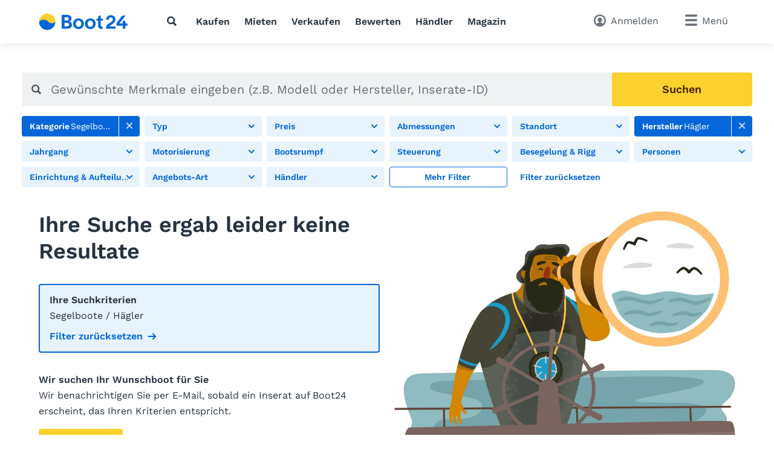

--- FILE ---
content_type: text/html; charset=utf-8
request_url: https://www.boot24.ch/chde/segelboote/haegler/
body_size: 16878
content:
<!doctype html>
<html class="no-js" lang="de" data-lan="chde">
<head>
<meta charset="utf-8">
<meta http-equiv="X-UA-Compatible" content="IE=edge">
<title>Hägler Segelboote</title>
<meta name="revisit-after" content="1 days">
<meta name="page-topic" content="Occasionsboote, Boote">
<meta name="page-type" content="Anzeigen, Kleinanzeigen">
<meta name="audience" content="all">
<meta name="publisher" content="Boot24">
<meta name="copyright" content="boot24.ch">
<meta name="distribution" content="global">
<meta name="author" content="Boot24">
<meta name="language" content="de">
<meta name="country" content="CH">
<meta name="viewport" content="width=device-width, initial-scale=1">
<meta name="robots" content="noindex,follow">
<meta property="fb:pages" content="111820172182512">
<link rel="shortcut icon" href="/favicon.ico">
<link rel="apple-touch-icon" sizes="180x180" href="/favicon/apple-touch-icon.png">
<link rel="icon" type="image/png" sizes="32x32" href="/favicon/favicon-32x32.png">
<link rel="icon" type="image/png" sizes="16x16" href="/favicon/favicon-16x16.png">
<link rel="manifest" href="/chde/site.webmanifest">
<link rel="mask-icon" href="/favicon/safari-pinned-tab.svg" color="#0073c0">
<meta name="msapplication-TileColor" content="#0466d8">
<meta name="msapplication-config" content="/favicon/browserconfig.xml">
<meta name="application-name" content="Boot24"><meta name="apple-itunes-app" content="app-id=462698326"><meta property="al:ios:app_store_id" content="462698326"><meta property="al:ios:app_name" content="Boot24">		<link rel="stylesheet" href="/v/291c787/css/main.min.css">
<style>
        [x-cloak] {
            display: none !important;
        }
    </style><link rel="preconnect" href="https://static.b24.co">
		<link rel="preload" href="/v/291c787/fonts/work-sans-v13-latin-regular.woff2" as="font" type="font/woff2" crossorigin>
		<link rel="preload" href="/v/291c787/fonts/work-sans-v13-latin-600.woff2" as="font" type="font/woff2" crossorigin>
<meta property="fb:app_id" content="252559021541106">
<meta property="og:site_name" content="boot24.ch">
<link rel="modulepreload" crossorigin href="/v/291c787/js/modules/modulepreload-polyfill.js">
<link rel="modulepreload" crossorigin href="/v/291c787/js/modules/module.esm.js">
<link rel="modulepreload" crossorigin href="/v/291c787/js/modules/base.js">
<script type="module" crossorigin src="/v/291c787/js/listing.js"></script>
<script>
(function(h,o,t,j,a,r){
	h.hj=h.hj||function(){(h.hj.q=h.hj.q||[]).push(arguments)};
	h._hjSettings={hjid:2062964,hjsv:6};
	a=o.getElementsByTagName('head')[0];
	r=o.createElement('script');r.async=1;
	r.src=t+h._hjSettings.hjid+j+h._hjSettings.hjsv;
	a.appendChild(r);
})(window,document,'https://static.hotjar.com/c/hotjar-','.js?sv=');
</script>
<script async src="/js/pbl-custom/script.js" data-cookieconsent="ignore"></script>
<script>
  window.plausible=window.plausible||function(){(plausible.q=plausible.q||[]).push(arguments)},plausible.init=plausible.init||function(i){plausible.o=i||{}};
  plausible.init({
    endpoint: "/js/pbl-custom/event"
  })
</script></head>
<body id="body" class="l-page" x-data data-favcount="0">
    <header class="header"><div class="header__search-overlay" x-data="headerSearch()" x-cloak><div class="header__search-bar"><div class="header__search-container"><form action="https://www.boot24.ch/chde/occasionsboote/" class="search search--header" x-data="search()" data-fetch="https://www.boot24.ch/js/json/start-0-chde-0d74ea3e6973e473b61135158593d49b.json">
    <div class="search__field" x-bind="search">
        <label class="search__icon-label" for="header-search-input">
            <svg class="icon icon--default"><use href="/v/291c787/assets/icons/base.svg#search" /></svg>        </label>
        <input type="text" id="header-search-input" name="src" class="search__input" x-bind="input" x-model="inputValue" placeholder="Wonach suchen Sie?" autocomplete="off">
        <button type="submit" class="search__button button button--primary" x-bind="submit">
            <svg class="icon"><use href="/v/291c787/assets/icons/base.svg#search" /></svg>            <span class="search__button-text">Suchen</span>
        </button>
    </div>
	<div class="search__suggestions" x-bind="suggestionmenu" x-cloak>
		<div class="search__suggestions-list" x-bind="suggestionlist">
			<template x-if="suggestions && suggestions.length > 0">
				<template x-for="(item, index) in suggestions" :key="item.refIndex">
					<div class="search__suggestions-item" x-bind="suggestionitem">
						<svg class="icon icon--light icon--md">
							<use :href="`/v/291c787/assets/icons/${item.icon}`"></use>
						</svg>
						<span x-html="highlightedText(item.term, item)"></span>
						<template x-if="item.label">
							<span class="search__suggestions-type" x-html="highlightedText(item.label, item)"></span>
						</template>
					</div>
				</template>
			</template>
		</div>
	</div>
</form></div></div></div><div class="header__container"><a href="https://www.boot24.ch/chde/" title="Bootsmarkt f&uuml;r Occasionsboote" class="header__logo" rel="home"><svg class="logo-animated-boat" xmlns="http://www.w3.org/2000/svg" viewBox="0 0 450 85">
  <defs>
    <linearGradient id="gradient1" x1="0.5" y1="0" x2="0.5" y2="1">
      <stop offset="29%" stop-color="#142746"></stop>
      <stop offset="43.33%" stop-color="#fa7981"></stop>
      <stop offset="72%" stop-color="#fdd12d"></stop>
    </linearGradient>

  </defs>
  <circle class="cls-1" cx="42.87" cy="42.47" r="40.75"></circle>
  <path class="cls-2" d="M42.87,83.22A40.74,40.74,0,0,0,83.62,42.47v-.09S70,60.33,49.44,42.47c-27.59-24-47.31-.09-47.31-.09s0,.06,0,.09A40.75,40.75,0,0,0,42.87,83.22Z"></path>
  <path class="cls-2" d="M153.16,42.08v-.19C161.1,39.14,165,34.24,165,26.2c0-12.74-9.9-18.42-24.8-18.42h-24.6v70h24.11c16.66,0,27.64-5,27.64-20C167.37,47.86,160.51,43.65,153.16,42.08ZM130,19.44h8.82c7.45,0,12,1.37,12,8.23s-4.41,8.92-12.94,8.92H130ZM138.16,66H130V48h10.29c7.55,0,12.74,2,12.74,8.82C153.06,64.33,147.28,66,138.16,66Z"></path>
  <path class="cls-2" d="M200.3,25.62c-14.61,0-27,10-27,26.75s12.35,26.95,27,26.95,26.85-10.09,26.85-26.95S214.8,25.62,200.3,25.62Zm0,42.83c-8.24,0-13.53-7.26-13.53-16.08s5.29-16,13.53-16,13.42,7.25,13.42,16S208.53,68.45,200.3,68.45Z"></path>
  <path class="cls-2" d="M259.39,25.62c-14.6,0-26.95,10-26.95,26.75s12.35,26.95,26.95,26.95,26.85-10.09,26.85-26.95S273.89,25.62,259.39,25.62Zm0,42.83c-8.23,0-13.53-7.26-13.53-16.08s5.3-16,13.53-16,13.43,7.25,13.43,16S267.62,68.45,259.39,68.45Z"></path>
  <path class="cls-2" d="M311.91,9.84l-13.52,6V27.09h-8.33V37.47h8.33V59.23c0,11,3.23,19.11,16.66,18.82l6.67-.1V67.07h-3.14c-5.88,0-6.67-3.53-6.67-10V37.47h10.3V27.09h-10.3Z"></path>
  <path class="cls-2" d="M364.85,58.06c2.18-1.46,4.44-3,6.78-4.77C381,46,385.78,40.35,385.78,29.59a18.74,18.74,0,0,0-6.63-14.39,25.21,25.21,0,0,0-16.53-5.66,24.8,24.8,0,0,0-16.95,6.25,22.2,22.2,0,0,0-7.05,16.81v.13h13.22V32.6c0-7.4,4.1-12,10.69-12,5.9,0,10,4,10,9.84,0,8-3.65,10.37-14.5,17.54l-1,.68c-11.9,7.81-19.14,13.66-19.33,29v.13h48.85V66.32H355.05C357.18,63.19,360.74,60.81,364.85,58.06Z"></path>
  <polygon class="cls-2" points="446.21 51.18 435.79 51.18 435.88 37.8 423 37.8 422.91 51.18 405.33 51.18 436.31 11.71 436.47 11.51 420.7 11.51 391.27 48.98 391.24 49.01 391.24 62.15 422.9 62.15 422.9 77.75 435.79 77.75 435.79 62.15 446.21 62.15 446.21 51.18"></polygon>


  <!-- Overlay Logo-Animation -->

  <g class="overlay_div">
    <defs>
      <path id="sineWave" d="M449.987 10.5H83.6216C83.6216 10.5 69.87 28.5501 49.31 10.6901C21.72 -13.3099 2 10.6 2 10.6H0V53H42.74H449.987V10.5Z"></path>

      <clipPath id="f0f29795">
        <circle class="cls-1" cx="42.87" cy="42.47" r="40.75"></circle>
      </clipPath>
    </defs>
    <g clip-path="url(#f0f29795)">
      <rect class="hintergrund" width="1000" height="1000"></rect>
      <circle class="mond" cx="44" cy="7" r="10" stroke-width="3" fill="#FFF2C4"></circle>
      <use class="wave" x="0" y="31.79" href="#sineWave"></use>
      <g class="reflektion">
        <rect x="41" width="6" height="4" y="51" rx="2" ry="5"></rect>
        <rect x="39.5" width="9" height="4" y="59" rx="2" ry="5"></rect>
        <rect x="37.1" width="14" height="4" y="67" rx="2" ry="5"></rect>
        <rect x="33" width="21.5" height="4" y="76" rx="2" ry="5"></rect>
      </g>
    </g>


  </g>

</svg></a>
<nav class="header__nav l-hide--md-d"><ul class="header__nav-list"><li class="header__nav-item"><button class="h-cursor--pointer" @click="$dispatch('header-search-open')" aria-label="Suche"><svg class="icon icon--dark"><use href="/v/291c787/assets/icons/base.svg#search" /></svg></button></li><li class="header__nav-item"><a href="https://www.boot24.ch/chde/occasionsboote/" title="Boot kaufen" class="header__nav-link">Kaufen</a></li><li class="header__nav-item"><a href="https://www.boot24.ch/chde/charter/" title="Boot mieten" class="header__nav-link">Mieten</a></li><li class="header__nav-item"><a href="https://www.boot24.ch/chde/verkaufen/" title="Boot verkaufen" class="header__nav-link">Verkaufen</a></li><li class="header__nav-item"><a href="https://www.boot24.ch/chde/bootsbewertung/" title="Bootsbewertung" class="header__nav-link">Bewerten</a></li><li class="header__nav-item"><a href="https://www.boot24.ch/chde/dealers/infos/" title="Händler" class="header__nav-link">Händler</a></li><li class="header__nav-item"><a href="https://www.boot24.ch/chde/blog/" title="Magazin" class="header__nav-link">Magazin</a></li></ul></nav><div class="header__side"><button class="header__search-side l-hide--lg-u" @click="$dispatch('header-search-open')" aria-label="Suche"><span class="header__search-side-text">Suchen</span></button><a href="https://www.boot24.ch/chde/user/favorites/" class="header__favorites l-hide--xs-d" x-show="$store.favorites.getCount > 0" x-cloak><span class="badge" x-text="$store.favorites.getCount" x-effect="if($store.favorites.getCount != 0) { $el.classList.add('has-effect'); setTimeout(() =&gt; $el.classList.remove('has-effect'), 500) }"></span><span class="header__favorites-text">Favoriten</span></a><a href="https://www.boot24.ch/chde/user/" title="Anmelden" class="header__user"><span class="header__user-text">Anmelden</span></a><div x-data="menu({ displayStyle: 'sidemenu'})">
	<button class="header__menu" x-bind="trigger" data-menu="mainmenu"><span class="l-hide--sm-d">Menü</span></button>
	<div class="menu" x-bind="menu" data-menu="mainmenu">
		<div class="menu__container">
			<div class="menu__header">
				<a href="https://www.boot24.ch/chde/" title="Bootsmarkt f&uuml;r Occasionsboote" class="menu__logo" rel="home"><img src="https://www.boot24.ch/logos/Boot24.svg" alt="boot24.ch" class="logo"></a>
				<button class="menu__close" x-bind="trigger" data-menu="mainmenu"></button>
			</div>
			<h2 class="menu__heading">Direktlinks</h2><ul class="menu__list"><li class="menu__list-item"><a href="https://www.boot24.ch/chde/user/favorites/" class="menu__list-link" style="display: none">Favoriten<span class="badge">0</span></a></li><li class="menu__list-item"><a href="https://www.boot24.ch/chde/occasionsboote/" title="Boot kaufen" class="menu__list-link">Boot kaufen</a></li><li class="menu__list-item"><a href="https://www.boot24.ch/chde/motorboote/" title="Motorboot kaufen" class="menu__list-link">Motorboot kaufen</a></li><li class="menu__list-item"><a href="https://www.boot24.ch/chde/segelboote/" title="Segelboot kaufen" class="menu__list-link">Segelboot kaufen</a></li><li class="menu__list-item"><a href="https://www.boot24.ch/chde/verkaufen/" title="Boot verkaufen" class="menu__list-link">Boot verkaufen</a></li><li class="menu__list-item"><a href="https://www.boot24.ch/chde/charter/" title="Boot mieten" class="menu__list-link">Boot mieten</a></li><li class="menu__list-item"><a href="https://www.boot24.ch/chde/bootsbewertung/" title="Bootsbewertung" class="menu__list-link">Bootsbewertung</a></li><li class="menu__list-item"><a href="https://www.boot24.ch/chde/dealers/infos/" title="Bootshändler" class="menu__list-link">Bootshändler</a></li></ul><ul class="menu__list" x-data="accordion"><li class="menu__list-item menu__list-item--submenu" x-bind="accordionSection" ><a href="https://www.boot24.ch/chde/blog/" title="Magazin" class="menu__list-link">Magazin</a><span class="menu__list-accordion" x-bind="accordionTrigger"><span class="menu__list-accordion__icon"></span></span><ul class="menu__list" x-bind="accordionTarget"><li class="menu__list-item"><a href="https://www.boot24.ch/chde/blog/archiv/abenteuer/" title="Abenteuer" class="menu__list-link">Abenteuer</a></li><li class="menu__list-item"><a href="https://www.boot24.ch/chde/blog/archiv/blauwasser/" title="Blauwasser" class="menu__list-link">Blauwasser</a></li><li class="menu__list-item"><a href="https://www.boot24.ch/chde/blog/archiv/bootauto/" title="Boot und Auto" class="menu__list-link">Boot und Auto</a></li><li class="menu__list-item"><a href="https://www.boot24.ch/chde/blog/archiv/bootsportraet/" title="Boote im Portr&auml;t" class="menu__list-link">Boote im Portr&auml;t</a></li><li class="menu__list-item"><a href="https://www.boot24.ch/chde/blog/archiv/bootsarten/" title="Bootsarten" class="menu__list-link">Bootsarten</a></li><li class="menu__list-item"><a href="https://www.boot24.ch/chde/blog/archiv/bootsprofis/" title="BootsProfis.tv" class="menu__list-link">BootsProfis.tv</a></li><li class="menu__list-item"><a href="https://www.boot24.ch/chde/blog/archiv/doityourself/" title="Do-it-Yourself" class="menu__list-link">Do-it-Yourself </a></li><li class="menu__list-item"><a href="https://www.boot24.ch/chde/blog/archiv/kaufberatung/" title="Kaufberatung" class="menu__list-link">Kaufberatung</a></li><li class="menu__list-item"><a href="https://www.boot24.ch/chde/blog/archiv/klassiker/" title="Klassiker" class="menu__list-link">Klassiker</a></li><li class="menu__list-item"><a href="https://www.boot24.ch/chde/blog/archiv/knowhow/" title="Know-how" class="menu__list-link">Know-how</a></li><li class="menu__list-item"><a href="https://www.boot24.ch/chde/blog/archiv/technik/" title="Motoren und Technik" class="menu__list-link">Motoren und Technik</a></li><li class="menu__list-item"><a href="https://www.boot24.ch/chde/blog/archiv/praxis/" title="Praxis" class="menu__list-link">Praxis</a></li><li class="menu__list-item"><a href="https://www.boot24.ch/chde/blog/archiv/bootkauf/" title="Ratgeber f&uuml;r den Bootskauf" class="menu__list-link">Ratgeber f&uuml;r den Bootskauf</a></li><li class="menu__list-item"><a href="https://www.boot24.ch/chde/blog/archiv/bootverkauf/" title="Ratgeber f&uuml;r den Bootsverkauf" class="menu__list-link">Ratgeber f&uuml;r den Bootsverkauf</a></li><li class="menu__list-item"><a href="https://www.boot24.ch/chde/blog/archiv/rekorde/" title="Rekorde" class="menu__list-link">Rekorde</a></li><li class="menu__list-item"><a href="https://www.boot24.ch/chde/blog/archiv/seemannschaft/" title="Seemannschaft" class="menu__list-link">Seemannschaft</a></li><li class="menu__list-item"><a href="https://www.boot24.ch/chde/blog/archiv/bootsklassen/" title="Segelboot-Klassen" class="menu__list-link">Segelboot-Klassen</a></li><li class="menu__list-item"><a href="https://www.boot24.ch/chde/blog/archiv/segeln/" title="Segeln" class="menu__list-link">Segeln</a></li><li class="menu__list-item"><a href="https://www.boot24.ch/chde/blog/archiv/superyachten/" title="Superyachten" class="menu__list-link">Superyachten</a></li><li class="menu__list-item"><a href="https://www.boot24.ch/chde/blog/archiv/meeresschutz/" title="Umwelt- und Meeresschutz" class="menu__list-link">Umwelt- und Meeresschutz</a></li><li class="menu__list-item"><a href="https://www.boot24.ch/chde/blog/archiv/verschiedenes/" title="Verschiedenes" class="menu__list-link">Verschiedenes</a></li><li class="menu__list-item"><a href="https://www.boot24.ch/chde/blog/archiv/werftportraet/" title="Werftportr&auml;t" class="menu__list-link">Werftportr&auml;t</a></li><li class="menu__list-item"><a href="https://www.boot24.ch/chde/blog/archiv/yachtkonstrukteure/" title="Yachtkonstrukteure" class="menu__list-link">Yachtkonstrukteure</a></li></ul></li></ul><h2 class="menu__heading">Bootstypen</h2><ul class="menu__list menu__list--alternative" x-data="accordion"><li class="menu__list-item menu__list-item--submenu" x-bind="accordionSection"><a href="https://www.boot24.ch/chde/motorboote/" title="Motorboote" class="menu__list-link"><svg class="icon icon--bigger"><use href="/v/291c787/assets/icons/boat-types-large.svg#type-2-406" /></svg>Motorboote</a><span class="menu__list-accordion" x-bind="accordionTrigger"><span class="menu__list-accordion__icon"></span></span><ul class="menu__list" x-bind="accordionTarget"><li class="menu__list-item"><a href="https://www.boot24.ch/chde/motorboote/motoryacht/" title="Motoryacht" class="menu__list-link"><svg class="icon icon--bigger"><use href="/v/291c787/assets/icons/boat-types-large.svg#type-2-824" /></svg>Motoryacht</a></li><li class="menu__list-item"><a href="https://www.boot24.ch/chde/motorboote/sportboot/" title="Sportboot" class="menu__list-link"><svg class="icon icon--bigger"><use href="/v/291c787/assets/icons/boat-types-large.svg#type-2-827" /></svg>Sportboot</a></li><li class="menu__list-item"><a href="https://www.boot24.ch/chde/motorboote/flybridge/" title="Flybridge" class="menu__list-link"><svg class="icon icon--bigger"><use href="/v/291c787/assets/icons/boat-types-large.svg#type-2-406" /></svg>Flybridge</a></li><li class="menu__list-item"><a href="https://www.boot24.ch/chde/motorboote/kajuetboot/" title="Kaj&uuml;tboot" class="menu__list-link"><svg class="icon icon--bigger"><use href="/v/291c787/assets/icons/boat-types-large.svg#type-2-821" /></svg>Kajütboot</a></li><li class="menu__list-item"><a href="https://www.boot24.ch/chde/motorboote/bowrider/" title="Bowrider" class="menu__list-link"><svg class="icon icon--bigger"><use href="/v/291c787/assets/icons/boat-types-large.svg#type-2-2104" /></svg>Bowrider</a></li><li class="menu__list-item"><a href="https://www.boot24.ch/chde/motorboote/hardtop/" title="Hardtop" class="menu__list-link"><svg class="icon icon--bigger"><use href="/v/291c787/assets/icons/boat-types-large.svg#type-2-2665" /></svg>Hardtop</a></li><li class="menu__list-item"><a href="https://www.boot24.ch/chde/motorboote/verdraenger/" title="Verdr&auml;nger" class="menu__list-link"><svg class="icon icon--bigger"><use href="/v/291c787/assets/icons/boat-types-large.svg#type-2-3493" /></svg>Verdränger</a></li><li class="menu__list-item"><a href="https://www.boot24.ch/chde/motorboote/konsolenboot/" title="Konsolenboot" class="menu__list-link"><svg class="icon icon--bigger"><use href="/v/291c787/assets/icons/boat-types-large.svg#type-2-2119" /></svg>Konsolenboot</a></li><li class="menu__list-item"><a href="https://www.boot24.ch/chde/motorboote/pilothaus/" title="Pilothaus" class="menu__list-link"><svg class="icon icon--bigger"><use href="/v/291c787/assets/icons/boat-types-large.svg#type-2-2127" /></svg>Pilothaus</a></li><li class="menu__list-item"><a href="https://www.boot24.ch/chde/motorboote/fischerboot/" title="Fischerboot" class="menu__list-link"><svg class="icon icon--bigger"><use href="/v/291c787/assets/icons/boat-types-large.svg#type-2-1919" /></svg>Fischerboot</a></li><li class="menu__list-item"><a href="https://www.boot24.ch/chde/motorboote/deckboot/" title="Deckboot" class="menu__list-link"><svg class="icon icon--bigger"><use href="/v/291c787/assets/icons/boat-types-large.svg#type-2-2105" /></svg>Deckboot</a></li><li class="menu__list-item"><a href="https://www.boot24.ch/chde/motorboote/tuckerboot/" title="Tuckerboot" class="menu__list-link"><svg class="icon icon--bigger"><use href="/v/291c787/assets/icons/boat-types-large.svg#type-2-4562" /></svg>Tuckerboot</a></li><li class="menu__list-item"><a href="https://www.boot24.ch/chde/motorboote/wasserski/" title="Wasserski" class="menu__list-link"><svg class="icon icon--bigger"><use href="/v/291c787/assets/icons/boat-types-large.svg#type-2-4552" /></svg>Wasserski</a></li><li class="menu__list-item"><a href="https://www.boot24.ch/chde/motorboote/wakeboardwakesurf/" title="Wakeboard/Wakesurf" class="menu__list-link"><svg class="icon icon--bigger"><use href="/v/291c787/assets/icons/boat-types-large.svg#type-2-4553" /></svg>Wakeboard/Wakesurf</a></li><li class="menu__list-item"><a href="https://www.boot24.ch/chde/motorboote/motorboot-klassiker/" title="Motorboot-Klassiker" class="menu__list-link"><svg class="icon icon--bigger"><use href="/v/291c787/assets/icons/boat-types-large.svg#type-2-4957" /></svg>Motorboot-Klassiker</a></li><li class="menu__list-item"><a href="https://www.boot24.ch/chde/motorboote/runabout/" title="Runabout" class="menu__list-link"><svg class="icon icon--bigger"><use href="/v/291c787/assets/icons/boat-types-large.svg#type-2-826" /></svg>Runabout</a></li><li class="menu__list-item"><a href="https://www.boot24.ch/chde/motorboote/hausboot/" title="Hausboot" class="menu__list-link"><svg class="icon icon--bigger"><use href="/v/291c787/assets/icons/boat-types-large.svg#type-2-2123" /></svg>Hausboot</a></li><li class="menu__list-item"><a href="https://www.boot24.ch/chde/motorboote/wohnboot/" title="Wohnboot" class="menu__list-link"><svg class="icon icon--bigger"><use href="/v/291c787/assets/icons/boat-types-large.svg#type-2-5028" /></svg>Wohnboot</a></li><li class="menu__list-item"><a href="https://www.boot24.ch/chde/motorboote/offshoreboot/" title="Offshoreboot" class="menu__list-link"><svg class="icon icon--bigger"><use href="/v/291c787/assets/icons/boat-types-large.svg#type-2-825" /></svg>Offshoreboot</a></li><li class="menu__list-item"><a href="https://www.boot24.ch/chde/motorboote/motorkatamaran/" title="Motorkatamaran" class="menu__list-link"><svg class="icon icon--bigger"><use href="/v/291c787/assets/icons/boat-types-large.svg#type-2-823" /></svg>Motorkatamaran</a></li><li class="menu__list-item"><a href="https://www.boot24.ch/chde/motorboote/pontonboot/" title="Pontonboot" class="menu__list-link"><svg class="icon icon--bigger"><use href="/v/291c787/assets/icons/boat-types-large.svg#type-2-2113" /></svg>Pontonboot</a></li><li class="menu__list-item"><a href="https://www.boot24.ch/chde/motorboote/arbeitsboot/" title="Arbeitsboot" class="menu__list-link"><svg class="icon icon--bigger"><use href="/v/291c787/assets/icons/boat-types-large.svg#type-2-562" /></svg>Arbeitsboot</a></li><li class="menu__list-item"><a href="https://www.boot24.ch/chde/motorboote/fahrgastschiff/" title="Fahrgastschiff" class="menu__list-link"><svg class="icon icon--bigger"><use href="/v/291c787/assets/icons/boat-types-large.svg#type-2-4551" /></svg>Fahrgastschiff</a></li><li class="menu__list-item"><a href="https://www.boot24.ch/chde/motorboote/superyacht/" title="Superyacht" class="menu__list-link"><svg class="icon icon--bigger"><use href="/v/291c787/assets/icons/boat-types-large.svg#type-2-2126" /></svg>Superyacht</a></li></ul></li><li class="menu__list-item menu__list-item--submenu" x-bind="accordionSection" data-expanded><a href="https://www.boot24.ch/chde/segelboote/" title="Segelboote" class="menu__list-link"><svg class="icon icon--bigger"><use href="/v/291c787/assets/icons/boat-types-large.svg#type-1-230" /></svg>Segelboote</a><span class="menu__list-accordion" x-bind="accordionTrigger"><span class="menu__list-accordion__icon"></span></span><ul class="menu__list" x-bind="accordionTarget"><li class="menu__list-item"><a href="https://www.boot24.ch/chde/segelboote/segelyacht/" title="Segelyacht" class="menu__list-link"><svg class="icon icon--bigger"><use href="/v/291c787/assets/icons/boat-types-large.svg#type-1-230" /></svg>Segelyacht</a></li><li class="menu__list-item"><a href="https://www.boot24.ch/chde/segelboote/kielboot/" title="Kielboot" class="menu__list-link"><svg class="icon icon--bigger"><use href="/v/291c787/assets/icons/boat-types-large.svg#type-1-235" /></svg>Kielboot</a></li><li class="menu__list-item"><a href="https://www.boot24.ch/chde/segelboote/daysailer/" title="Daysailer" class="menu__list-link"><svg class="icon icon--bigger"><use href="/v/291c787/assets/icons/boat-types-large.svg#type-1-2114" /></svg>Daysailer</a></li><li class="menu__list-item"><a href="https://www.boot24.ch/chde/segelboote/regattaboot/" title="Regattaboot" class="menu__list-link"><svg class="icon icon--bigger"><use href="/v/291c787/assets/icons/boat-types-large.svg#type-1-566" /></svg>Regattaboot</a></li><li class="menu__list-item"><a href="https://www.boot24.ch/chde/segelboote/blauwasseryacht/" title="Blauwasseryacht" class="menu__list-link"><svg class="icon icon--bigger"><use href="/v/291c787/assets/icons/boat-types-large.svg#type-1-4548" /></svg>Blauwasseryacht</a></li><li class="menu__list-item"><a href="https://www.boot24.ch/chde/segelboote/center-cockpit/" title="Center Cockpit" class="menu__list-link"><svg class="icon icon--bigger"><use href="/v/291c787/assets/icons/boat-types-large.svg#type-1-4547" /></svg>Center Cockpit</a></li><li class="menu__list-item"><a href="https://www.boot24.ch/chde/segelboote/decksalon/" title="Decksalon" class="menu__list-link"><svg class="icon icon--bigger"><use href="/v/291c787/assets/icons/boat-types-large.svg#type-1-4555" /></svg>Decksalon</a></li><li class="menu__list-item"><a href="https://www.boot24.ch/chde/segelboote/ketch/" title="Ketch" class="menu__list-link"><svg class="icon icon--bigger"><use href="/v/291c787/assets/icons/boat-types-large.svg#type-1-390" /></svg>Ketch</a></li><li class="menu__list-item"><a href="https://www.boot24.ch/chde/segelboote/klassische-segelyacht/" title="Klassische Segelyacht" class="menu__list-link"><svg class="icon icon--bigger"><use href="/v/291c787/assets/icons/boat-types-large.svg#type-1-4958" /></svg>Klassische Segelyacht</a></li><li class="menu__list-item"><a href="https://www.boot24.ch/chde/segelboote/motorsegler/" title="Motorsegler" class="menu__list-link"><svg class="icon icon--bigger"><use href="/v/291c787/assets/icons/boat-types-large.svg#type-1-232" /></svg>Motorsegler</a></li><li class="menu__list-item"><a href="https://www.boot24.ch/chde/segelboote/katamaran/" title="Katamaran" class="menu__list-link"><svg class="icon icon--bigger"><use href="/v/291c787/assets/icons/boat-types-large.svg#type-1-231" /></svg>Katamaran</a></li><li class="menu__list-item"><a href="https://www.boot24.ch/chde/segelboote/trimaran/" title="Trimaran" class="menu__list-link"><svg class="icon icon--bigger"><use href="/v/291c787/assets/icons/boat-types-large.svg#type-1-2577" /></svg>Trimaran</a></li><li class="menu__list-item"><a href="https://www.boot24.ch/chde/segelboote/jolle/" title="Jolle" class="menu__list-link"><svg class="icon icon--bigger"><use href="/v/291c787/assets/icons/boat-types-large.svg#type-1-236" /></svg>Jolle</a></li><li class="menu__list-item"><a href="https://www.boot24.ch/chde/segelboote/jollenkreuzer/" title="Jollenkreuzer" class="menu__list-link"><svg class="icon icon--bigger"><use href="/v/291c787/assets/icons/boat-types-large.svg#type-1-4563" /></svg>Jollenkreuzer</a></li><li class="menu__list-item"><a href="https://www.boot24.ch/chde/segelboote/plattbodenschiff/" title="Plattbodenschiff" class="menu__list-link"><svg class="icon icon--bigger"><use href="/v/291c787/assets/icons/boat-types-large.svg#type-1-4193" /></svg>Plattbodenschiff</a></li><li class="menu__list-item"><a href="https://www.boot24.ch/chde/segelboote/gulet/" title="Gulet" class="menu__list-link"><svg class="icon icon--bigger"><use href="/v/291c787/assets/icons/boat-types-large.svg#type-1-4546" /></svg>Gulet</a></li><li class="menu__list-item"><a href="https://www.boot24.ch/chde/segelboote/superyacht/" title="Segel-Superyacht" class="menu__list-link"><svg class="icon icon--bigger"><use href="/v/291c787/assets/icons/boat-types-large.svg#type-1-5097" /></svg>Segel-Superyacht</a></li></ul></li><li class="menu__list-item menu__list-item--submenu" x-bind="accordionSection"><a href="https://www.boot24.ch/chde/schlauchboote/" title="Schlauchboote" class="menu__list-link"><svg class="icon icon--bigger"><use href="/v/291c787/assets/icons/boat-types-large.svg#type-4-563" /></svg>Schlauchboote</a><span class="menu__list-accordion" x-bind="accordionTrigger"><span class="menu__list-accordion__icon"></span></span><ul class="menu__list" x-bind="accordionTarget"><li class="menu__list-item"><a href="https://www.boot24.ch/chde/schlauchboote/faltbares-schlauchboot/" title="Faltbares Schlauchboot" class="menu__list-link"><svg class="icon icon--bigger"><use href="/v/291c787/assets/icons/boat-types-large.svg#type-4-5041" /></svg>Faltbares Schlauchboot</a></li><li class="menu__list-item"><a href="https://www.boot24.ch/chde/schlauchboote/festrumpfschlauchboot/" title="Festrumpfschlauchboot" class="menu__list-link"><svg class="icon icon--bigger"><use href="/v/291c787/assets/icons/boat-types-large.svg#type-4-2103" /></svg>Festrumpfschlauchboot</a></li></ul></li><li class="menu__list-item menu__list-item--submenu" x-bind="accordionSection"><a href="https://www.boot24.ch/chde/kleinboote/" title="Kleinboote" class="menu__list-link"><svg class="icon icon--bigger"><use href="/v/291c787/assets/icons/boat-types-large.svg#type-5-3223" /></svg>Kleinboote</a><span class="menu__list-accordion" x-bind="accordionTrigger"><span class="menu__list-accordion__icon"></span></span><ul class="menu__list" x-bind="accordionTarget"><li class="menu__list-item"><a href="https://www.boot24.ch/chde/kleinboote/dingi/?typ=563" title="Dingi" class="menu__list-link"><svg class="icon icon--bigger"><use href="/v/291c787/assets/icons/boat-types-large.svg#type-5-563" /></svg>Dingi</a></li><li class="menu__list-item"><a href="https://www.boot24.ch/chde/kleinboote/kanu/" title="Kanu" class="menu__list-link"><svg class="icon icon--bigger"><use href="/v/291c787/assets/icons/boat-types-large.svg#type-5-2307" /></svg>Kanu</a></li><li class="menu__list-item"><a href="https://www.boot24.ch/chde/kleinboote/ruderboot/" title="Ruderboot" class="menu__list-link"><svg class="icon icon--bigger"><use href="/v/291c787/assets/icons/boat-types-large.svg#type-5-3223" /></svg>Ruderboot</a></li><li class="menu__list-item"><a href="https://www.boot24.ch/chde/kleinboote/jetski/" title="Jet-Ski" class="menu__list-link"><svg class="icon icon--bigger"><use href="/v/291c787/assets/icons/boat-types-large.svg#type-5-2111" /></svg>Jet-Ski</a></li><li class="menu__list-item"><a href="https://www.boot24.ch/chde/kleinboote/pedalo/?typ=4554" title="Pedalo" class="menu__list-link"><svg class="icon icon--bigger"><use href="/v/291c787/assets/icons/boat-types-large.svg#type-5-4554" /></svg>Pedalo</a></li></ul></li><li class="menu__list-item menu__list-item--submenu" x-bind="accordionSection"><a href="https://www.boot24.ch/chde/bootsmotoren/" title="Bootsmotoren" class="menu__list-link"><svg class="icon icon--bigger"><use href="/v/291c787/assets/icons/boat-types-large.svg#type-8-352" /></svg>Bootsmotoren</a><span class="menu__list-accordion" x-bind="accordionTrigger"><span class="menu__list-accordion__icon"></span></span><ul class="menu__list" x-bind="accordionTarget"><li class="menu__list-item"><a href="https://www.boot24.ch/chde/bootsmotoren/aussenbordmotor/" title="Aussenborder" class="menu__list-link"><svg class="icon icon--bigger"><use href="/v/291c787/assets/icons/boat-types-large.svg#type-8-352" /></svg>Aussenborder</a></li><li class="menu__list-item"><a href="https://www.boot24.ch/chde/bootsmotoren/innenbordmotor/" title="Innenborder" class="menu__list-link"><svg class="icon icon--bigger"><use href="/v/291c787/assets/icons/boat-types-large.svg#type-8-1313" /></svg>Innenborder</a></li></ul></li><li class="menu__list-item menu__list-item--submenu" x-bind="accordionSection"><a href="https://www.boot24.ch/chde/trailer/" title="Trailer" class="menu__list-link"><svg class="icon icon--bigger"><use href="/v/291c787/assets/icons/boat-types-large.svg#type-7-679" /></svg>Trailer</a></li><li class="menu__list-item menu__list-item--submenu" x-bind="accordionSection"><a href="https://www.boot24.ch/chde/liegeplaetze/" title="Liegepl&auml;tze" class="menu__list-link"><svg class="icon icon--bigger"><use href="/v/291c787/assets/icons/boat-types-large.svg#type-9-4559" /></svg>Liegeplätze</a></li><li class="menu__list-item menu__list-item--submenu" x-bind="accordionSection"><a href="https://www.boot24.ch/chde/bootszubehoer/" title="Bootszubeh&ouml;r" class="menu__list-link"><svg class="icon icon--bigger"><use href="/v/291c787/assets/icons/boat-types-large.svg#type-12-1823" /></svg>Bootszubehör</a></li></ul><h2 class="menu__heading">Populäre Hersteller</h2><ul class="menu__list" x-data="accordion"><li class="menu__list-item menu__list-item--submenu" x-bind="accordionSection"><span class="menu__list-link">Motorboote</span><span class="menu__list-accordion" x-bind="accordionTrigger"><span class="menu__list-accordion__icon"></span></span><ul class="menu__list" x-bind="accordionTarget"><li class="menu__list-item"><a href="https://www.boot24.ch/chde/motorboote/axopar/" title="Axopar Motorboote" class="menu__list-link">Axopar Motorboote</a></li>
<li class="menu__list-item"><a href="https://www.boot24.ch/chde/motorboote/bayliner/" title="Bayliner Motorboote" class="menu__list-link">Bayliner Motorboote</a></li>
<li class="menu__list-item"><a href="https://www.boot24.ch/chde/motorboote/beneteau/" title="Beneteau Motorboote" class="menu__list-link">Beneteau Motorboote</a></li>
<li class="menu__list-item"><a href="https://www.boot24.ch/chde/motorboote/boesch/" title="Boesch Motorboote" class="menu__list-link">Boesch Motorboote</a></li>
<li class="menu__list-item"><a href="https://www.boot24.ch/chde/motorboote/boston-whaler/" title="Boston Whaler Motorboote" class="menu__list-link">Boston Whaler Motorboote</a></li>
<li class="menu__list-item"><a href="https://www.boot24.ch/chde/motorboote/buster/" title="Buster Motorboote" class="menu__list-link">Buster Motorboote</a></li>
<li class="menu__list-item"><a href="https://www.boot24.ch/chde/motorboote/chaparral/" title="Chaparral Motorboote" class="menu__list-link">Chaparral Motorboote</a></li>
<li class="menu__list-item"><a href="https://www.boot24.ch/chde/motorboote/chris-craft/" title="Chris Craft Motorboote" class="menu__list-link">Chris Craft Motorboote</a></li>
<li class="menu__list-item"><a href="https://www.boot24.ch/chde/motorboote/cobalt/" title="Cobalt Motorboote" class="menu__list-link">Cobalt Motorboote</a></li>
<li class="menu__list-item"><a href="https://www.boot24.ch/chde/motorboote/cranchi/" title="Cranchi Motorboote" class="menu__list-link">Cranchi Motorboote</a></li>
<li class="menu__list-item"><a href="https://www.boot24.ch/chde/motorboote/four-winns/" title="Four Winns Motorboote" class="menu__list-link">Four Winns Motorboote</a></li>
<li class="menu__list-item"><a href="https://www.boot24.ch/chde/motorboote/galeon/" title="Galeon Motorboote" class="menu__list-link">Galeon Motorboote</a></li>
<li class="menu__list-item"><a href="https://www.boot24.ch/chde/motorboote/jeanneau/" title="Jeanneau Motorboote" class="menu__list-link">Jeanneau Motorboote</a></li>
<li class="menu__list-item"><a href="https://www.boot24.ch/chde/motorboote/karnic/" title="Karnic Motorboote" class="menu__list-link">Karnic Motorboote</a></li>
<li class="menu__list-item"><a href="https://www.boot24.ch/chde/motorboote/mastercraft/" title="MasterCraft Motorboote" class="menu__list-link">MasterCraft Motorboote</a></li>
<li class="menu__list-item"><a href="https://www.boot24.ch/chde/motorboote/nimbus/" title="Nimbus Motorboote" class="menu__list-link">Nimbus Motorboote</a></li>
<li class="menu__list-item"><a href="https://www.boot24.ch/chde/motorboote/quicksilver/" title="Quicksilver Motorboote" class="menu__list-link">Quicksilver Motorboote</a></li>
<li class="menu__list-item"><a href="https://www.boot24.ch/chde/motorboote/regal/" title="Regal Motorboote" class="menu__list-link">Regal Motorboote</a></li>
<li class="menu__list-item"><a href="https://www.boot24.ch/chde/motorboote/sea-ray/" title="Sea Ray Motorboote" class="menu__list-link">Sea Ray Motorboote</a></li>
<li class="menu__list-item"><a href="https://www.boot24.ch/chde/motorboote/windy/" title="Windy Motorboote" class="menu__list-link">Windy Motorboote</a></li></ul></li></ul><ul class="menu__list" x-data="accordion"><li class="menu__list-item menu__list-item--submenu" x-bind="accordionSection"><span class="menu__list-link">Segelboote</span><span class="menu__list-accordion" x-bind="accordionTrigger"><span class="menu__list-accordion__icon"></span></span><ul class="menu__list" x-bind="accordionTarget"><li class="menu__list-item"><a href="https://www.boot24.ch/chde/segelboote/ayachts/" title="A-Yachts Segelboote" class="menu__list-link">A-Yachts Segelboote</a></li>
<li class="menu__list-item"><a href="https://www.boot24.ch/chde/segelboote/archambault/" title="Archambault Segelboote" class="menu__list-link">Archambault Segelboote</a></li>
<li class="menu__list-item"><a href="https://www.boot24.ch/chde/segelboote/bavaria/" title="Bavaria Segelboote" class="menu__list-link">Bavaria Segelboote</a></li>
<li class="menu__list-item"><a href="https://www.boot24.ch/chde/segelboote/beneteau/" title="Beneteau Segelboote" class="menu__list-link">Beneteau Segelboote</a></li>
<li class="menu__list-item"><a href="https://www.boot24.ch/chde/segelboote/dehler/" title="Dehler Segelboote" class="menu__list-link">Dehler Segelboote</a></li>
<li class="menu__list-item"><a href="https://www.boot24.ch/chde/segelboote/dufour/" title="Dufour Segelboote" class="menu__list-link">Dufour Segelboote</a></li>
<li class="menu__list-item"><a href="https://www.boot24.ch/chde/segelboote/esse/" title="Esse Segelboote" class="menu__list-link">Esse Segelboote</a></li>
<li class="menu__list-item"><a href="https://www.boot24.ch/chde/segelboote/faurby/" title="Faurby Segelboote" class="menu__list-link">Faurby Segelboote</a></li>
<li class="menu__list-item"><a href="https://www.boot24.ch/chde/segelboote/frauscher/" title="Frauscher Segelboote" class="menu__list-link">Frauscher Segelboote</a></li>
<li class="menu__list-item"><a href="https://www.boot24.ch/chde/segelboote/hallberg-rassy/" title="Hallberg-Rassy Segelboote" class="menu__list-link">Hallberg-Rassy Segelboote</a></li>
<li class="menu__list-item"><a href="https://www.boot24.ch/chde/segelboote/hanse/" title="Hanse Segelboote" class="menu__list-link">Hanse Segelboote</a></li>
<li class="menu__list-item"><a href="https://www.boot24.ch/chde/segelboote/heinrich-werft/" title="Heinrich Werft Segelboote" class="menu__list-link">Heinrich Werft Segelboote</a></li>
<li class="menu__list-item"><a href="https://www.boot24.ch/chde/segelboote/jeanneau/" title="Jeanneau Segelboote" class="menu__list-link">Jeanneau Segelboote</a></li>
<li class="menu__list-item"><a href="https://www.boot24.ch/chde/segelboote/luthi/" title="Luthi Segelboote" class="menu__list-link">Luthi Segelboote</a></li>
<li class="menu__list-item"><a href="https://www.boot24.ch/chde/segelboote/ovington-boats/" title="Ovington Segelboote" class="menu__list-link">Ovington Segelboote</a></li>
<li class="menu__list-item"><a href="https://www.boot24.ch/chde/segelboote/psaros/" title="Psaros Segelboote" class="menu__list-link">Psaros Segelboote</a></li>
<li class="menu__list-item"><a href="https://www.boot24.ch/chde/segelboote/rs-sailing/" title="RS Segelboote" class="menu__list-link">RS Segelboote</a></li>
<li class="menu__list-item"><a href="https://www.boot24.ch/chde/segelboote/saffier/" title="Saffier Segelboote" class="menu__list-link">Saffier Segelboote</a></li>
<li class="menu__list-item"><a href="https://www.boot24.ch/chde/segelboote/sunbeam/" title="Sunbeam Segelboote" class="menu__list-link">Sunbeam Segelboote</a></li>
<li class="menu__list-item"><a href="https://www.boot24.ch/chde/segelboote/x-yachts/" title="X-Yachts Segelboote" class="menu__list-link">X-Yachts Segelboote</a></li></ul></li></ul><h2 class="menu__heading">Sprache &bull; Language</h2><form class="menu__locale-switch l-mb-32" action="#"><select name="locale" class="dropdown" @change="window.location.href = $event.target.value"><option value="https://www.boot24.ch/chde/segelboote/haegler/" selected>Schweiz - deutsch</option>
<option value="https://www.bateau24.ch/chfr/voiliers/haegler/">Suisse - fran&ccedil;ais</option>
<option value="https://www.barca24.ch/chit/barcheavela/haegler/">Svizzera - italiano</option>
<option value="https://www.boat24.ch/chen/sailingboats/haegler/">Switzerland - english</option>
<option value="https://www.boat24.com/de/segelboote/haegler/">International</option>
</select></form>		</div>
	</div>
</div></div></div></header><div id="sticky-header" class="sticky-header" x-data x-sticky="#sticky-header-trigger"><a href="https://www.boot24.ch/chde/" title="Startseite" class="sticky-header__logo"><img src="/v/291c787/assets/images/logo-compact.svg" alt="boot24.ch" class="logo"></a>
		<form action="https://www.boot24.ch/chde/segelboote/haegler/" class="sticky-header__form">
            <div class="sticky-header__search search search--small">
                <div class="search__field">
                    <input type="search" name="src" id="sticky-search-input" class="search__input" placeholder="Suchbegriff"  autocomplete="off">
                    <button type="submit" class="search__button button button--primary" title="Suchen"><svg class="icon"><use href="/v/291c787/assets/icons/base.svg#search" /></svg><span class="is-visually-hidden">Suchen</span></button>
                </div>
                <div class="search__filters"><ul class="filters l-grid l-grid--xs-1 l-grid--md-3 l-grid--lg-4 l-grid--xl-6 l-grid--c-gap-8 l-grid--r-gap-8" x-data="filters" data-filter-xs="1" data-filter-md="3" data-filter-lg="4" data-filter-xl="4" data-filters-show-inactive="false" data-filters-display-style="{&quot;xs&quot;: &quot;full&quot;, &quot;sm&quot;: &quot;menu&quot;}"><li class="filter is-active l-hide--sm-d" x-bind="filter"><button class="filter__button" type="button" x-bind="toggle"><span class="filter__label l-hide--xs-d">Kategorie</span><span class="filter__value" x-bind="value">Segelboote</span></button><span class="filter__remove" x-data x-link data-link="dWdnY2Y6Ly9qamoub2JiZzI0LnB1L3B1cXIvYnBwbmZ2YmFmb2JiZ3IvdW5ydHlyZS8=" data-type="coded" data-target="X2ZyeXM=" title="Filter entfernen"><svg class="icon icon--white"><use href="/v/291c787/assets/icons/base.svg#remove" /></svg></span><div class="filter__menu" x-bind="menu"><div class="filter__menu-header"><h4 class="filter__menu-label">Kategorie</h4><button class="filter__menu-close" aria-label="Filter entfernen" x-bind="close" type="button"></button></div><div class="filter__menu-content"><div class="field"><label for="cat" class="field__label">Kategorie</label><div class="field__input field__input--addon"><input type="text" name="cat" id="cat" value="Segelboote" class="input" disabled><div class="field__addon field__addon--max-width"><span title="Filter Kategorie entfernen" class="link text--small" x-data x-link data-link="dWdnY2Y6Ly9qamoub2JiZzI0LnB1L3B1cXIvYnBwbmZ2YmFmb2JiZ3Iv" data-type="coded" data-target="X2ZyeXM=">Filter entfernen</span></div></div></div><input type="hidden" name="cat" value="1" >
</div><div class="filter__menu-footer"><input type="submit" value="Filter anwenden" class="button button--small button--primary button--full-width" x-show="hasChanged" x-bind="apply"><input type="submit" value="Schliessen" class="button button--small button--secondary button--full-width" x-show="!hasChanged" x-bind="close"></div></div></li><li class="filter l-hide--sm-d" x-bind="filter"><button class="filter__button" type="button" x-bind="toggle"><span class="filter__label">Typ</span><span class="filter__value" x-bind="value"></span></button><span class="filter__remove" x-data x-link data-link="dWdnY2Y6Ly9qamoub2JiZzI0LnB1L3B1cXIvZnJ0cnlvYmJnci91bnJ0eXJlLw==" data-type="coded" data-target="X2ZyeXM=" title="Filter entfernen"><svg class="icon icon--white"><use href="/v/291c787/assets/icons/base.svg#remove" /></svg></span><div class="filter__menu" x-bind="menu"><div class="filter__menu-header"><h4 class="filter__menu-label">Typ</h4><button class="filter__menu-close" aria-label="Filter entfernen" x-bind="close" type="button"></button></div><div class="filter__menu-content"><div class="field" data-filters-type="multiselect"><label class="field__label" for="header-typ">Typ</label><div class="field__input"><div class="multiselect" x-data="multiselect" data-name="typ" data-multiselect-source="https://www.boot24.ch/js/json/typ-1-chde-9c25adaa4d036b88e7b48dcff10a7dbc.json" data-multiselect-minlength="0" x-bind="container"><div class="multiselect__tags tags" x-bind="tagsContainer"><template x-for="tag in selectedTags" :key="tag.id">
                                    <span class="tag" :data-id="tag.id" :data-name="tag.term">
                                        <span class="tag__label" x-text="tag.term"></span>
                                        <span class="tag__action tag__action--close" @click="removeTag(tag)"><svg class="icon icon--light icon--no-margin"><use href="/v/291c787/assets/icons/base.svg#remove" /></svg></span>
                                        <input name="typ[]" :value="tag.id" type="hidden">
                                    </span>
                                </template></div><input class="multiselect__input" type="text" autocomplete="chrome-off" id="header-typ" x-bind="input"><template x-teleport="body" data-teleport-template="true"><div x-bind="suggestionsList" class="multiselect__suggestions" x-cloak><template x-for="(item, index) in filteredItems" :key="item.id">
		<div x-bind="suggestionItem" :data-index="index" class="multiselect__suggestions-item">
			<template x-if="item.icon">
				<span class="icon icon--no-text" :style="`background-image: url(${item.icon})`"></span>
			</template>
			<span class="multiselect__suggestions-term" x-html="highlightedText(item.term, item)"></span>
			<template x-if="item.label">
				<span class="multiselect__suggestions-type" x-text="item.label"></span>
			</template>
			<template x-if="item.country">
				<svg class="icon icon--round-flag icon--no-text">
					<use :href="`/v/291c787/assets/icons/flags.svg#${item.country.toLowerCase()}`"></use>
				</svg>
			</template>
		</div>
	</template></div></template></div><p class="field__post-description">Mehrfachauswahl möglich</p></div></div><div class="field" data-filters-type="select"><label class="field__label" for="header-cem">CE-Kennzeichnung</label><select size="1" name="cem" id="header-cem" class="field__input dropdown"><option value="" selected="selected">Keine Angabe</option>
<option value="A">A - Hochsee</option>
<option value="B">B - Außerhalb von Küstengewässern</option>
<option value="C">C - Küstennahe Gewässer</option>
<option value="D">D - Geschützte Gewässer</option>
</select></div></div><div class="filter__menu-footer"><input type="submit" value="Filter anwenden" class="button button--small button--primary button--full-width" x-show="hasChanged" x-bind="apply"><input type="submit" value="Schliessen" class="button button--small button--secondary button--full-width" x-show="!hasChanged" x-bind="close"></div></div></li><li class="filter l-hide--sm-d" x-bind="filter"><button class="filter__button" type="button" x-bind="toggle"><span class="filter__label">Preis</span><span class="filter__value" x-bind="value"></span></button><span class="filter__remove" x-data x-link data-link="dWdnY2Y6Ly9qamoub2JiZzI0LnB1L3B1cXIvZnJ0cnlvYmJnci91bnJ0eXJlLw==" data-type="coded" data-target="X2ZyeXM=" title="Filter entfernen"><svg class="icon icon--white"><use href="/v/291c787/assets/icons/base.svg#remove" /></svg></span><div class="filter__menu" x-bind="menu"><div class="filter__menu-header"><h4 class="filter__menu-label">Preis</h4><button class="filter__menu-close" aria-label="Filter entfernen" x-bind="close" type="button"></button></div><div class="filter__menu-content"><div class="fieldgroup fieldgroup--full-width"><input type="hidden" name="whr" value="CHF" >
<label class="fieldgroup__label" for="header-prs">Verkaufspreis<span class="l-hide--sm-u"> CHF</span><span class="field__hint">von | bis</span></label><div class="fieldgroup__content"><div class="field" data-filters-type="range"><div class="field__input field__input--addon"><div class="field__addon">CHF</div><input class="input" type="text" name="prs_min" id="header-prs" inputmode="numeric" pattern="[0-9]*"  autocomplete="off"></div></div><p class="fieldgroup__text">bis</p><div class="field"><div class="field__input field__input--addon"><div class="field__addon">CHF</div><input class="input" type="text" name="prs_max" id="header-prs-max" inputmode="numeric" pattern="[0-9]*"  autocomplete="off"></div></div></div></div></div><div class="filter__menu-footer"><input type="submit" value="Filter anwenden" class="button button--small button--primary button--full-width" x-show="hasChanged" x-bind="apply"><input type="submit" value="Schliessen" class="button button--small button--secondary button--full-width" x-show="!hasChanged" x-bind="close"></div></div></li><li class="filter l-hide--sm-d" x-bind="filter"><button class="filter__button" type="button" x-bind="toggle"><span class="filter__label">Abmessungen</span><span class="filter__value" x-bind="value"></span></button><span class="filter__remove" x-data x-link data-link="dWdnY2Y6Ly9qamoub2JiZzI0LnB1L3B1cXIvZnJ0cnlvYmJnci91bnJ0eXJlLw==" data-type="coded" data-target="X2ZyeXM=" title="Filter entfernen"><svg class="icon icon--white"><use href="/v/291c787/assets/icons/base.svg#remove" /></svg></span><div class="filter__menu" x-bind="menu"><div class="filter__menu-header"><h4 class="filter__menu-label">Abmessungen</h4><button class="filter__menu-close" aria-label="Filter entfernen" x-bind="close" type="button"></button></div><div class="filter__menu-content"><div class="fieldgroup fieldgroup--full-width"><label class="fieldgroup__label" for="header-lge">Länge<span class="l-hide--sm-u"> m</span><span class="field__hint">von | bis</span></label><div class="fieldgroup__content"><div class="field" data-filters-type="range"><div class="field__input field__input--addon"><input class="input" type="text" name="lge_min" id="header-lge" inputmode="decimal"  autocomplete="off"><div class="field__addon">m</div></div></div><p class="fieldgroup__text">bis</p><div class="field"><div class="field__input field__input--addon"><input class="input" type="text" name="lge_max" id="header-lge-max" inputmode="decimal"  autocomplete="off"><div class="field__addon">m</div></div></div></div></div><div class="fieldgroup fieldgroup--full-width"><label class="fieldgroup__label" for="header-bre">Breite<span class="l-hide--sm-u"> m</span><span class="field__hint">von | bis</span></label><div class="fieldgroup__content"><div class="field" data-filters-type="range"><div class="field__input field__input--addon"><input class="input" type="text" name="bre_min" id="header-bre" inputmode="decimal"  autocomplete="off"><div class="field__addon">m</div></div></div><p class="fieldgroup__text">bis</p><div class="field"><div class="field__input field__input--addon"><input class="input" type="text" name="bre_max" id="header-bre-max" inputmode="decimal"  autocomplete="off"><div class="field__addon">m</div></div></div></div></div><div class="fieldgroup fieldgroup--full-width"><label class="fieldgroup__label" for="header-tie">Tiefgang<span class="l-hide--sm-u"> m</span><span class="field__hint">von | bis</span></label><div class="fieldgroup__content"><div class="field" data-filters-type="range"><div class="field__input field__input--addon"><input class="input" type="text" name="tie_min" id="header-tie" inputmode="decimal"  autocomplete="off"><div class="field__addon">m</div></div></div><p class="fieldgroup__text">bis</p><div class="field"><div class="field__input field__input--addon"><input class="input" type="text" name="tie_max" id="header-tie-max" inputmode="decimal"  autocomplete="off"><div class="field__addon">m</div></div></div></div></div><div class="fieldgroup fieldgroup--full-width"><label class="fieldgroup__label" for="header-mah">Masthöhe<span class="l-hide--sm-u"> m</span><span class="field__hint">von | bis</span></label><div class="fieldgroup__content"><div class="field" data-filters-type="range"><div class="field__input field__input--addon"><input class="input" type="text" name="mah_min" id="header-mah" inputmode="decimal"  autocomplete="off"><div class="field__addon">m</div></div></div><p class="fieldgroup__text">bis</p><div class="field"><div class="field__input field__input--addon"><input class="input" type="text" name="mah_max" id="header-mah-max" inputmode="decimal"  autocomplete="off"><div class="field__addon">m</div></div></div></div></div><div class="fieldgroup fieldgroup--full-width"><label class="fieldgroup__label" for="header-bdh">Brückendurchfahrtshöhe<span class="l-hide--sm-u"> m</span><span class="field__hint">von | bis</span></label><div class="fieldgroup__content"><div class="field" data-filters-type="range"><div class="field__input field__input--addon"><input class="input" type="text" name="bdh_min" id="header-bdh" inputmode="decimal"  autocomplete="off"><div class="field__addon">m</div></div></div><p class="fieldgroup__text">bis</p><div class="field"><div class="field__input field__input--addon"><input class="input" type="text" name="bdh_max" id="header-bdh-max" inputmode="decimal"  autocomplete="off"><div class="field__addon">m</div></div></div></div></div><div class="fieldgroup fieldgroup--full-width"><label class="fieldgroup__label" for="header-gew">Verdrängung<span class="l-hide--sm-u"> kg</span><span class="field__hint">von | bis</span></label><div class="fieldgroup__content"><div class="field" data-filters-type="range"><div class="field__input field__input--addon"><input class="input" type="text" name="gew_min" id="header-gew" inputmode="numeric" pattern="[0-9]*"  autocomplete="off"><div class="field__addon">kg</div></div></div><p class="fieldgroup__text">bis</p><div class="field"><div class="field__input field__input--addon"><input class="input" type="text" name="gew_max" id="header-gew-max" inputmode="numeric" pattern="[0-9]*"  autocomplete="off"><div class="field__addon">kg</div></div></div></div></div></div><div class="filter__menu-footer"><input type="submit" value="Filter anwenden" class="button button--small button--primary button--full-width" x-show="hasChanged" x-bind="apply"><input type="submit" value="Schliessen" class="button button--small button--secondary button--full-width" x-show="!hasChanged" x-bind="close"></div></div></li><li class="filter l-hide--sm-d" x-bind="filter"><button class="filter__button" type="button" x-bind="toggle"><span class="filter__label">Standort</span><span class="filter__value" x-bind="value"></span></button><span class="filter__remove" x-data x-link data-link="dWdnY2Y6Ly9qamoub2JiZzI0LnB1L3B1cXIvZnJ0cnlvYmJnci91bnJ0eXJlLw==" data-type="coded" data-target="X2ZyeXM=" title="Filter entfernen"><svg class="icon icon--white"><use href="/v/291c787/assets/icons/base.svg#remove" /></svg></span><div class="filter__menu" x-bind="menu"><div class="filter__menu-header"><h4 class="filter__menu-label">Standort</h4><button class="filter__menu-close" aria-label="Filter entfernen" x-bind="close" type="button"></button></div><div class="filter__menu-content"><div class="field" data-filters-type="multiselect"><label class="field__label" for="header-rgo">R&#8203;egion</label><div class="field__input"><div class="multiselect" x-data="multiselect" data-name="rgo" data-multiselect-source="https://www.boot24.ch/js/json/rgo-0-chde-5ea54528cde9ad4e89609eb10598ad51.json" data-multiselect-minlength="0" x-bind="container"><div class="multiselect__tags tags" x-bind="tagsContainer"><template x-for="tag in selectedTags" :key="tag.id">
                                    <span class="tag" :data-id="tag.id" :data-name="tag.term">
                                        <span class="tag__label" x-text="tag.term"></span>
                                        <span class="tag__action tag__action--close" @click="removeTag(tag)"><svg class="icon icon--light icon--no-margin"><use href="/v/291c787/assets/icons/base.svg#remove" /></svg></span>
                                        <input name="rgo[]" :value="tag.id" type="hidden">
                                    </span>
                                </template></div><input class="multiselect__input" type="text" autocomplete="chrome-off" id="header-rgo" x-bind="input"><template x-teleport="body" data-teleport-template="true"><div x-bind="suggestionsList" class="multiselect__suggestions" x-cloak><template x-for="(item, index) in filteredItems" :key="item.id">
		<div x-bind="suggestionItem" :data-index="index" class="multiselect__suggestions-item">
			<template x-if="item.icon">
				<span class="icon icon--no-text" :style="`background-image: url(${item.icon})`"></span>
			</template>
			<span class="multiselect__suggestions-term" x-html="highlightedText(item.term, item)"></span>
			<template x-if="item.label">
				<span class="multiselect__suggestions-type" x-text="item.label"></span>
			</template>
			<template x-if="item.country">
				<svg class="icon icon--round-flag icon--no-text">
					<use :href="`/v/291c787/assets/icons/flags.svg#${item.country.toLowerCase()}`"></use>
				</svg>
			</template>
		</div>
	</template></div></template></div><p class="field__post-description">Mehrfachauswahl möglich</p></div></div><div class="field"><ul class="list"><li class="checkbox"><input class="checkbox__input" type="checkbox" name="lie" id="header-lie" value="1"><label class="checkbox__label" for="header-lie">Liegeplatz verfügbar</label></li></ul></div></div><div class="filter__menu-footer"><input type="submit" value="Filter anwenden" class="button button--small button--primary button--full-width" x-show="hasChanged" x-bind="apply"><input type="submit" value="Schliessen" class="button button--small button--secondary button--full-width" x-show="!hasChanged" x-bind="close"></div></div></li><li class="filter is-active l-hide--sm-d" x-bind="filter"><button class="filter__button" type="button" x-bind="toggle"><span class="filter__label l-hide--xs-d">Hersteller</span><span class="filter__value" x-bind="value">Hägler</span></button><span class="filter__remove" x-data x-link data-link="dWdnY2Y6Ly9qamoub2JiZzI0LnB1L3B1cXIvYnBwbmZ2YmFmb2JiZ3IvP3BuZz0x" data-type="coded" data-target="X2ZyeXM=" title="Filter entfernen"><svg class="icon icon--white"><use href="/v/291c787/assets/icons/base.svg#remove" /></svg></span><div class="filter__menu" x-bind="menu"><div class="filter__menu-header"><h4 class="filter__menu-label">Hersteller</h4><button class="filter__menu-close" aria-label="Filter entfernen" x-bind="close" type="button"></button></div><div class="filter__menu-content"><div class="field" data-filters-type="multiselect"><label class="field__label" for="header-man">Hersteller</label><div class="field__input"><div class="multiselect" x-data="multiselect" data-name="man" data-multiselect-source="https://www.boot24.ch/js/json/man-1-chde-2519beb3e2ae3f96f5818014639dad6c.json" data-multiselect-minlength="0" x-bind="container"><div class="multiselect__tags tags" x-bind="tagsContainer"><span class="tag" data-id="6358" data-name="H&auml;gler"><span class="tag__label">Hägler</span><span class="tag__action tag__action--close" @click="removeTag(tag)"><svg class="icon icon--light icon--no-margin"><use href="/v/291c787/assets/icons/base.svg#remove" /></svg></span><input name="man[]" value="6358" type="hidden"></span><template x-for="tag in selectedTags" :key="tag.id">
                                    <span class="tag" :data-id="tag.id" :data-name="tag.term">
                                        <span class="tag__label" x-text="tag.term"></span>
                                        <span class="tag__action tag__action--close" @click="removeTag(tag)"><svg class="icon icon--light icon--no-margin"><use href="/v/291c787/assets/icons/base.svg#remove" /></svg></span>
                                        <input name="man[]" :value="tag.id" type="hidden">
                                    </span>
                                </template></div><input class="multiselect__input" type="text" autocomplete="chrome-off" id="header-man" x-bind="input"><template x-teleport="body" data-teleport-template="true"><div x-bind="suggestionsList" class="multiselect__suggestions" x-cloak><template x-for="(item, index) in filteredItems" :key="item.id">
		<div x-bind="suggestionItem" :data-index="index" class="multiselect__suggestions-item">
			<template x-if="item.icon">
				<span class="icon icon--no-text" :style="`background-image: url(${item.icon})`"></span>
			</template>
			<span class="multiselect__suggestions-term" x-html="highlightedText(item.term, item)"></span>
			<template x-if="item.label">
				<span class="multiselect__suggestions-type" x-text="item.label"></span>
			</template>
			<template x-if="item.country">
				<svg class="icon icon--round-flag icon--no-text">
					<use :href="`/v/291c787/assets/icons/flags.svg#${item.country.toLowerCase()}`"></use>
				</svg>
			</template>
		</div>
	</template></div></template></div><p class="field__post-description">Mehrfachauswahl möglich</p></div></div></div><div class="filter__menu-footer"><input type="submit" value="Filter anwenden" class="button button--small button--primary button--full-width" x-show="hasChanged" x-bind="apply"><input type="submit" value="Schliessen" class="button button--small button--secondary button--full-width" x-show="!hasChanged" x-bind="close"></div></div></li><li class="filter l-hide--sm-d" x-bind="filter"><button class="filter__button" type="button" x-bind="toggle"><span class="filter__label">Jahrgang</span><span class="filter__value" x-bind="value"></span></button><span class="filter__remove" x-data x-link data-link="dWdnY2Y6Ly9qamoub2JiZzI0LnB1L3B1cXIvZnJ0cnlvYmJnci91bnJ0eXJlLw==" data-type="coded" data-target="X2ZyeXM=" title="Filter entfernen"><svg class="icon icon--white"><use href="/v/291c787/assets/icons/base.svg#remove" /></svg></span><div class="filter__menu" x-bind="menu"><div class="filter__menu-header"><h4 class="filter__menu-label">Jahrgang</h4><button class="filter__menu-close" aria-label="Filter entfernen" x-bind="close" type="button"></button></div><div class="filter__menu-content"><div class="fieldgroup fieldgroup--full-width"><label class="fieldgroup__label" for="header-jhr">Baujahr<span class="field__hint">von | bis</span></label><div class="fieldgroup__content"><div class="field" data-filters-type="range"><div class="field__input"><div class="number" x-data="number"><input class="number__input" type="number" inputmode="numeric" x-bind="input" name="jhr_min" id="header-jhr" min="0" max="2027" step="any" data-number-start="2016" autocomplete="off"><div class="number__actions"><button class="number__action number__action--stepup" x-bind="stepup" type="button"></button><button class="number__action number__action--stepdown" x-bind="stepdown" type="button"></button></div></div></div></div><p class="fieldgroup__text">bis</p><div class="field"><div class="field__input"><div class="number" x-data="number"><input class="number__input" type="number" inputmode="numeric" x-bind="input" name="jhr_max" id="header-jhr-max" min="0" max="2027" step="any" data-number-start="2016" autocomplete="off"><div class="number__actions"><button class="number__action number__action--stepup" x-bind="stepup" type="button"></button><button class="number__action number__action--stepdown" x-bind="stepdown" type="button"></button></div></div></div></div></div></div></div><div class="filter__menu-footer"><input type="submit" value="Filter anwenden" class="button button--small button--primary button--full-width" x-show="hasChanged" x-bind="apply"><input type="submit" value="Schliessen" class="button button--small button--secondary button--full-width" x-show="!hasChanged" x-bind="close"></div></div></li><li class="filter l-hide--sm-d" x-bind="filter"><button class="filter__button" type="button" x-bind="toggle"><span class="filter__label">Motorisierung</span><span class="filter__value" x-bind="value"></span></button><span class="filter__remove" x-data x-link data-link="dWdnY2Y6Ly9qamoub2JiZzI0LnB1L3B1cXIvZnJ0cnlvYmJnci91bnJ0eXJlLw==" data-type="coded" data-target="X2ZyeXM=" title="Filter entfernen"><svg class="icon icon--white"><use href="/v/291c787/assets/icons/base.svg#remove" /></svg></span><div class="filter__menu" x-bind="menu"><div class="filter__menu-header"><h4 class="filter__menu-label">Motorisierung</h4><button class="filter__menu-close" aria-label="Filter entfernen" x-bind="close" type="button"></button></div><div class="filter__menu-content"><div class="fieldgroup fieldgroup--full-width"><label class="fieldgroup__label" for="header-lei">Motorleistung<span class="l-hide--sm-u"> PS</span><span class="field__hint">von | bis</span></label><div class="fieldgroup__content"><div class="field" data-filters-type="range"><div class="field__input field__input--addon"><input class="input" type="text" name="lei_min" id="header-lei" inputmode="numeric" pattern="[0-9]*"  autocomplete="off"><div class="field__addon">PS</div></div></div><p class="fieldgroup__text">bis</p><div class="field"><div class="field__input field__input--addon"><input class="input" type="text" name="lei_max" id="header-lei-max" inputmode="numeric" pattern="[0-9]*"  autocomplete="off"><div class="field__addon">PS</div></div></div></div></div><div class="field"><ul class="list"><li class="checkbox"><input class="checkbox__input" type="checkbox" name="bzu" id="header-bzu" value="1"><label class="checkbox__label" for="header-bzu">Bodenseezulassung</label></li></ul></div><div class="field"><label class="field__label">Treibstoff</label><ul class="list l-columns l-columns--xs-2 l-columns--md-4 l-mt-4"><li class="checkbox"><input class="checkbox__input" type="checkbox" name="fue[]" id="header-fue-" value=""><label class="checkbox__label" for="header-fue-"></label></li><li class="checkbox"><input class="checkbox__input" type="checkbox" name="fue[]" id="header-fue-5741" value="5741"><label class="checkbox__label" for="header-fue-5741">Benzin</label></li><li class="checkbox"><input class="checkbox__input" type="checkbox" name="fue[]" id="header-fue-2107" value="2107"><label class="checkbox__label" for="header-fue-2107">Diesel</label></li><li class="checkbox"><input class="checkbox__input" type="checkbox" name="fue[]" id="header-fue-2241" value="2241"><label class="checkbox__label" for="header-fue-2241">Elektro</label></li><li class="checkbox"><input class="checkbox__input" type="checkbox" name="fue[]" id="header-fue-2109" value="2109"><label class="checkbox__label" for="header-fue-2109">Gas</label></li></ul></div><div class="field" data-filters-type="multiselect"><label class="field__label" for="header-ant">Antrieb</label><div class="field__input"><div class="multiselect" x-data="multiselect" data-name="ant" data-multiselect-source="https://www.boot24.ch/js/json/ant-1-chde-d5860c97e7e380263f757003e7128682.json" data-multiselect-minlength="0" x-bind="container"><div class="multiselect__tags tags" x-bind="tagsContainer"><template x-for="tag in selectedTags" :key="tag.id">
                                    <span class="tag" :data-id="tag.id" :data-name="tag.term">
                                        <span class="tag__label" x-text="tag.term"></span>
                                        <span class="tag__action tag__action--close" @click="removeTag(tag)"><svg class="icon icon--light icon--no-margin"><use href="/v/291c787/assets/icons/base.svg#remove" /></svg></span>
                                        <input name="ant[]" :value="tag.id" type="hidden">
                                    </span>
                                </template></div><input class="multiselect__input" type="text" autocomplete="chrome-off" id="header-ant" x-bind="input"><template x-teleport="body" data-teleport-template="true"><div x-bind="suggestionsList" class="multiselect__suggestions" x-cloak><template x-for="(item, index) in filteredItems" :key="item.id">
		<div x-bind="suggestionItem" :data-index="index" class="multiselect__suggestions-item">
			<template x-if="item.icon">
				<span class="icon icon--no-text" :style="`background-image: url(${item.icon})`"></span>
			</template>
			<span class="multiselect__suggestions-term" x-html="highlightedText(item.term, item)"></span>
			<template x-if="item.label">
				<span class="multiselect__suggestions-type" x-text="item.label"></span>
			</template>
			<template x-if="item.country">
				<svg class="icon icon--round-flag icon--no-text">
					<use :href="`/v/291c787/assets/icons/flags.svg#${item.country.toLowerCase()}`"></use>
				</svg>
			</template>
		</div>
	</template></div></template></div><p class="field__post-description">Mehrfachauswahl möglich</p></div></div><div class="fieldgroup fieldgroup--full-width"><label class="fieldgroup__label" for="header-stu">Motorstunden<span class="l-hide--sm-u"> h</span><span class="field__hint">von | bis</span></label><div class="fieldgroup__content"><div class="field" data-filters-type="range"><div class="field__input field__input--addon"><input class="input" type="text" name="stu_min" id="header-stu" inputmode="numeric" pattern="[0-9]*"  autocomplete="off"><div class="field__addon">h</div></div></div><p class="fieldgroup__text">bis</p><div class="field"><div class="field__input field__input--addon"><input class="input" type="text" name="stu_max" id="header-stu-max" inputmode="numeric" pattern="[0-9]*"  autocomplete="off"><div class="field__addon">h</div></div></div></div></div><div class="fieldgroup fieldgroup--full-width"><label class="fieldgroup__label" for="header-ftk">Brennstofftank<span class="l-hide--sm-u"> Liter</span><span class="field__hint">von | bis</span></label><div class="fieldgroup__content"><div class="field" data-filters-type="range"><div class="field__input field__input--addon"><input class="input" type="text" name="ftk_min" id="header-ftk" inputmode="numeric" pattern="[0-9]*"  autocomplete="off"><div class="field__addon">Liter</div></div></div><p class="fieldgroup__text">bis</p><div class="field"><div class="field__input field__input--addon"><input class="input" type="text" name="ftk_max" id="header-ftk-max" inputmode="numeric" pattern="[0-9]*"  autocomplete="off"><div class="field__addon">Liter</div></div></div></div></div></div><div class="filter__menu-footer"><input type="submit" value="Filter anwenden" class="button button--small button--primary button--full-width" x-show="hasChanged" x-bind="apply"><input type="submit" value="Schliessen" class="button button--small button--secondary button--full-width" x-show="!hasChanged" x-bind="close"></div></div></li><li class="filter l-hide--sm-d" x-bind="filter"><button class="filter__button" type="button" x-bind="toggle"><span class="filter__label">Bootsrumpf</span><span class="filter__value" x-bind="value"></span></button><span class="filter__remove" x-data x-link data-link="dWdnY2Y6Ly9qamoub2JiZzI0LnB1L3B1cXIvZnJ0cnlvYmJnci91bnJ0eXJlLw==" data-type="coded" data-target="X2ZyeXM=" title="Filter entfernen"><svg class="icon icon--white"><use href="/v/291c787/assets/icons/base.svg#remove" /></svg></span><div class="filter__menu" x-bind="menu"><div class="filter__menu-header"><h4 class="filter__menu-label">Bootsrumpf</h4><button class="filter__menu-close" aria-label="Filter entfernen" x-bind="close" type="button"></button></div><div class="filter__menu-content"><div class="field" data-filters-type="multiselect"><label class="field__label" for="header-mat">Material</label><div class="field__input"><div class="multiselect" x-data="multiselect" data-name="mat" data-multiselect-source="https://www.boot24.ch/js/json/mat-1-chde-592727af5e3c80cacf75764998eb2968.json" data-multiselect-minlength="0" x-bind="container"><div class="multiselect__tags tags" x-bind="tagsContainer"><template x-for="tag in selectedTags" :key="tag.id">
                                    <span class="tag" :data-id="tag.id" :data-name="tag.term">
                                        <span class="tag__label" x-text="tag.term"></span>
                                        <span class="tag__action tag__action--close" @click="removeTag(tag)"><svg class="icon icon--light icon--no-margin"><use href="/v/291c787/assets/icons/base.svg#remove" /></svg></span>
                                        <input name="mat[]" :value="tag.id" type="hidden">
                                    </span>
                                </template></div><input class="multiselect__input" type="text" autocomplete="chrome-off" id="header-mat" x-bind="input"><template x-teleport="body" data-teleport-template="true"><div x-bind="suggestionsList" class="multiselect__suggestions" x-cloak><template x-for="(item, index) in filteredItems" :key="item.id">
		<div x-bind="suggestionItem" :data-index="index" class="multiselect__suggestions-item">
			<template x-if="item.icon">
				<span class="icon icon--no-text" :style="`background-image: url(${item.icon})`"></span>
			</template>
			<span class="multiselect__suggestions-term" x-html="highlightedText(item.term, item)"></span>
			<template x-if="item.label">
				<span class="multiselect__suggestions-type" x-text="item.label"></span>
			</template>
			<template x-if="item.country">
				<svg class="icon icon--round-flag icon--no-text">
					<use :href="`/v/291c787/assets/icons/flags.svg#${item.country.toLowerCase()}`"></use>
				</svg>
			</template>
		</div>
	</template></div></template></div><p class="field__post-description">Mehrfachauswahl möglich</p></div></div><div class="field" data-filters-type="multiselect"><label class="field__label" for="header-kie">Kieltyp</label><div class="field__input"><div class="multiselect" x-data="multiselect" data-name="kie" data-multiselect-source="https://www.boot24.ch/js/json/kie-1-chde-f51210e09733367580abc08c78f1d851.json" data-multiselect-minlength="0" x-bind="container"><div class="multiselect__tags tags" x-bind="tagsContainer"><template x-for="tag in selectedTags" :key="tag.id">
                                    <span class="tag" :data-id="tag.id" :data-name="tag.term">
                                        <span class="tag__label" x-text="tag.term"></span>
                                        <span class="tag__action tag__action--close" @click="removeTag(tag)"><svg class="icon icon--light icon--no-margin"><use href="/v/291c787/assets/icons/base.svg#remove" /></svg></span>
                                        <input name="kie[]" :value="tag.id" type="hidden">
                                    </span>
                                </template></div><input class="multiselect__input" type="text" autocomplete="chrome-off" id="header-kie" x-bind="input"><template x-teleport="body" data-teleport-template="true"><div x-bind="suggestionsList" class="multiselect__suggestions" x-cloak><template x-for="(item, index) in filteredItems" :key="item.id">
		<div x-bind="suggestionItem" :data-index="index" class="multiselect__suggestions-item">
			<template x-if="item.icon">
				<span class="icon icon--no-text" :style="`background-image: url(${item.icon})`"></span>
			</template>
			<span class="multiselect__suggestions-term" x-html="highlightedText(item.term, item)"></span>
			<template x-if="item.label">
				<span class="multiselect__suggestions-type" x-text="item.label"></span>
			</template>
			<template x-if="item.country">
				<svg class="icon icon--round-flag icon--no-text">
					<use :href="`/v/291c787/assets/icons/flags.svg#${item.country.toLowerCase()}`"></use>
				</svg>
			</template>
		</div>
	</template></div></template></div><p class="field__post-description">Mehrfachauswahl möglich</p></div></div></div><div class="filter__menu-footer"><input type="submit" value="Filter anwenden" class="button button--small button--primary button--full-width" x-show="hasChanged" x-bind="apply"><input type="submit" value="Schliessen" class="button button--small button--secondary button--full-width" x-show="!hasChanged" x-bind="close"></div></div></li><li class="filter l-hide--sm-d" x-bind="filter"><button class="filter__button" type="button" x-bind="toggle"><span class="filter__label">Steuerung</span><span class="filter__value" x-bind="value"></span></button><span class="filter__remove" x-data x-link data-link="dWdnY2Y6Ly9qamoub2JiZzI0LnB1L3B1cXIvZnJ0cnlvYmJnci91bnJ0eXJlLw==" data-type="coded" data-target="X2ZyeXM=" title="Filter entfernen"><svg class="icon icon--white"><use href="/v/291c787/assets/icons/base.svg#remove" /></svg></span><div class="filter__menu" x-bind="menu"><div class="filter__menu-header"><h4 class="filter__menu-label">Steuerung</h4><button class="filter__menu-close" aria-label="Filter entfernen" x-bind="close" type="button"></button></div><div class="filter__menu-content"><div class="field"><label class="field__label">Steuerung</label><ul class="list l-columns l-columns--xs-1 l-columns--md-2 l-mt-4"><li class="checkbox"><input class="checkbox__input" type="checkbox" name="mob[]" id="header-mob-" value=""><label class="checkbox__label" for="header-mob-"></label></li><li class="checkbox"><input class="checkbox__input" type="checkbox" name="mob[]" id="header-mob-373" value="373"><label class="checkbox__label" for="header-mob-373">Pinnensteuerung</label></li><li class="checkbox"><input class="checkbox__input" type="checkbox" name="mob[]" id="header-mob-664" value="664"><label class="checkbox__label" for="header-mob-664">Radsteuerung</label></li><li class="checkbox"><input class="checkbox__input" type="checkbox" name="mob[]" id="header-mob-4944" value="4944"><label class="checkbox__label" for="header-mob-4944">Doppelradsteuerung</label></li></ul></div></div><div class="filter__menu-footer"><input type="submit" value="Filter anwenden" class="button button--small button--primary button--full-width" x-show="hasChanged" x-bind="apply"><input type="submit" value="Schliessen" class="button button--small button--secondary button--full-width" x-show="!hasChanged" x-bind="close"></div></div></li><li class="filter l-hide--sm-d" x-bind="filter"><button class="filter__button" type="button" x-bind="toggle"><span class="filter__label">Besegelung &amp; Rigg</span><span class="filter__value" x-bind="value"></span></button><span class="filter__remove" x-data x-link data-link="dWdnY2Y6Ly9qamoub2JiZzI0LnB1L3B1cXIvZnJ0cnlvYmJnci91bnJ0eXJlLw==" data-type="coded" data-target="X2ZyeXM=" title="Filter entfernen"><svg class="icon icon--white"><use href="/v/291c787/assets/icons/base.svg#remove" /></svg></span><div class="filter__menu" x-bind="menu"><div class="filter__menu-header"><h4 class="filter__menu-label">Besegelung &amp; Rigg</h4><button class="filter__menu-close" aria-label="Filter entfernen" x-bind="close" type="button"></button></div><div class="filter__menu-content"><div class="field"><label class="field__label">Mastmaterial</label><ul class="list l-columns l-columns--xs-2 l-columns--md-4 l-mt-4"><li class="checkbox"><input class="checkbox__input" type="checkbox" name="mam[]" id="header-mam-244" value="244"><label class="checkbox__label" for="header-mam-244">Aluminium</label></li><li class="checkbox"><input class="checkbox__input" type="checkbox" name="mam[]" id="header-mam-1954" value="1954"><label class="checkbox__label" for="header-mam-1954">Carbon</label></li><li class="checkbox"><input class="checkbox__input" type="checkbox" name="mam[]" id="header-mam-245" value="245"><label class="checkbox__label" for="header-mam-245">Holz</label></li><li class="checkbox"><input class="checkbox__input" type="checkbox" name="mam[]" id="header-mam-243" value="243"><label class="checkbox__label" for="header-mam-243">Stahl</label></li></ul></div><div class="field"><ul class="list"><li class="checkbox"><input class="checkbox__input" type="checkbox" name="mal" id="header-mal" value="1"><label class="checkbox__label" for="header-mal">Mastlegevorrichtung</label></li></ul></div><div class="fieldgroup fieldgroup--full-width"><label class="fieldgroup__label" for="header-mai">Gross-Segel<span class="l-hide--sm-u"> m2</span><span class="field__hint">von | bis</span></label><div class="fieldgroup__content"><div class="field" data-filters-type="range"><div class="field__input field__input--addon"><input class="input" type="text" name="mai_min" id="header-mai" inputmode="numeric" pattern="[0-9]*"  autocomplete="off"><div class="field__addon">m2</div></div></div><p class="fieldgroup__text">bis</p><div class="field"><div class="field__input field__input--addon"><input class="input" type="text" name="mai_max" id="header-mai-max" inputmode="numeric" pattern="[0-9]*"  autocomplete="off"><div class="field__addon">m2</div></div></div></div></div><div class="field"><label class="field__label">Rollanlage</label><ul class="list l-columns l-columns--xs-1 l-columns--md-2 l-mt-4"><li class="checkbox"><input class="checkbox__input" type="checkbox" name="mfu[]" id="header-mfu-4697" value="4697"><label class="checkbox__label" for="header-mfu-4697">Mastroller</label></li><li class="checkbox"><input class="checkbox__input" type="checkbox" name="mfu[]" id="header-mfu-4698" value="4698"><label class="checkbox__label" for="header-mfu-4698">Baumroller</label></li></ul></div><div class="field"><ul class="list"><li class="checkbox"><input class="checkbox__input" type="checkbox" name="mba" id="header-mba" value="1"><label class="checkbox__label" for="header-mba">Lattengross</label></li></ul></div><div class="field"><label class="field__label">Vorsegel</label><ul class="list l-columns l-columns--xs-1 l-columns--md-2 l-mt-4"><li class="checkbox"><input class="checkbox__input" type="checkbox" name="hea[]" id="header-hea-fur" value="fur"><label class="checkbox__label" for="header-hea-fur">Rollreff</label></li><li class="checkbox"><input class="checkbox__input" type="checkbox" name="hea[]" id="header-hea-slf" value="slf"><label class="checkbox__label" for="header-hea-slf">Selbstwendefock</label></li><li class="checkbox"><input class="checkbox__input" type="checkbox" name="hea[]" id="header-hea-spi" value="spi"><label class="checkbox__label" for="header-hea-spi">Spinnaker</label></li><li class="checkbox"><input class="checkbox__input" type="checkbox" name="hea[]" id="header-hea-gen" value="gen"><label class="checkbox__label" for="header-hea-gen">Gennaker</label></li></ul></div><div class="fieldgroup fieldgroup--full-width"><label class="fieldgroup__label" for="header-wim">Winschen manuell<span class="field__hint">von | bis</span></label><div class="fieldgroup__content"><div class="field" data-filters-type="range"><div class="field__input"><div class="number" x-data="number"><input class="number__input" type="number" inputmode="numeric" x-bind="input" name="wim_min" id="header-wim" min="0" max="10" step="any" data-number-start="1" autocomplete="off"><div class="number__actions"><button class="number__action number__action--stepup" x-bind="stepup" type="button"></button><button class="number__action number__action--stepdown" x-bind="stepdown" type="button"></button></div></div></div></div><p class="fieldgroup__text">bis</p><div class="field"><div class="field__input"><div class="number" x-data="number"><input class="number__input" type="number" inputmode="numeric" x-bind="input" name="wim_max" id="header-wim-max" min="0" max="10" step="any" data-number-start="1" autocomplete="off"><div class="number__actions"><button class="number__action number__action--stepup" x-bind="stepup" type="button"></button><button class="number__action number__action--stepdown" x-bind="stepdown" type="button"></button></div></div></div></div></div></div><div class="fieldgroup fieldgroup--full-width"><label class="fieldgroup__label" for="header-wie">Winschen elektrisch<span class="field__hint">von | bis</span></label><div class="fieldgroup__content"><div class="field" data-filters-type="range"><div class="field__input"><div class="number" x-data="number"><input class="number__input" type="number" inputmode="numeric" x-bind="input" name="wie_min" id="header-wie" min="0" max="10" step="any" data-number-start="1" autocomplete="off"><div class="number__actions"><button class="number__action number__action--stepup" x-bind="stepup" type="button"></button><button class="number__action number__action--stepdown" x-bind="stepdown" type="button"></button></div></div></div></div><p class="fieldgroup__text">bis</p><div class="field"><div class="field__input"><div class="number" x-data="number"><input class="number__input" type="number" inputmode="numeric" x-bind="input" name="wie_max" id="header-wie-max" min="0" max="10" step="any" data-number-start="1" autocomplete="off"><div class="number__actions"><button class="number__action number__action--stepup" x-bind="stepup" type="button"></button><button class="number__action number__action--stepdown" x-bind="stepdown" type="button"></button></div></div></div></div></div></div></div><div class="filter__menu-footer"><input type="submit" value="Filter anwenden" class="button button--small button--primary button--full-width" x-show="hasChanged" x-bind="apply"><input type="submit" value="Schliessen" class="button button--small button--secondary button--full-width" x-show="!hasChanged" x-bind="close"></div></div></li><li class="filter l-hide--sm-d" x-bind="filter"><button class="filter__button" type="button" x-bind="toggle"><span class="filter__label">Personen</span><span class="filter__value" x-bind="value"></span></button><span class="filter__remove" x-data x-link data-link="dWdnY2Y6Ly9qamoub2JiZzI0LnB1L3B1cXIvZnJ0cnlvYmJnci91bnJ0eXJlLw==" data-type="coded" data-target="X2ZyeXM=" title="Filter entfernen"><svg class="icon icon--white"><use href="/v/291c787/assets/icons/base.svg#remove" /></svg></span><div class="filter__menu" x-bind="menu"><div class="filter__menu-header"><h4 class="filter__menu-label">Personen</h4><button class="filter__menu-close" aria-label="Filter entfernen" x-bind="close" type="button"></button></div><div class="filter__menu-content"><div class="fieldgroup fieldgroup--full-width"><label class="fieldgroup__label" for="header-per">Zugel. Personenzahl<span class="field__hint">von | bis</span></label><div class="fieldgroup__content"><div class="field" data-filters-type="range"><div class="field__input"><div class="number" x-data="number"><input class="number__input" type="number" inputmode="numeric" x-bind="input" name="per_min" id="header-per" min="0" max="25" step="any" data-number-start="1" autocomplete="off"><div class="number__actions"><button class="number__action number__action--stepup" x-bind="stepup" type="button"></button><button class="number__action number__action--stepdown" x-bind="stepdown" type="button"></button></div></div></div></div><p class="fieldgroup__text">bis</p><div class="field"><div class="field__input"><div class="number" x-data="number"><input class="number__input" type="number" inputmode="numeric" x-bind="input" name="per_max" id="header-per-max" min="0" max="25" step="any" data-number-start="1" autocomplete="off"><div class="number__actions"><button class="number__action number__action--stepup" x-bind="stepup" type="button"></button><button class="number__action number__action--stepdown" x-bind="stepdown" type="button"></button></div></div></div></div></div></div></div><div class="filter__menu-footer"><input type="submit" value="Filter anwenden" class="button button--small button--primary button--full-width" x-show="hasChanged" x-bind="apply"><input type="submit" value="Schliessen" class="button button--small button--secondary button--full-width" x-show="!hasChanged" x-bind="close"></div></div></li><li class="filter l-hide--sm-d" x-bind="filter"><button class="filter__button" type="button" x-bind="toggle"><span class="filter__label">Einrichtung &amp; Aufteilung</span><span class="filter__value" x-bind="value"></span></button><span class="filter__remove" x-data x-link data-link="dWdnY2Y6Ly9qamoub2JiZzI0LnB1L3B1cXIvZnJ0cnlvYmJnci91bnJ0eXJlLw==" data-type="coded" data-target="X2ZyeXM=" title="Filter entfernen"><svg class="icon icon--white"><use href="/v/291c787/assets/icons/base.svg#remove" /></svg></span><div class="filter__menu" x-bind="menu"><div class="filter__menu-header"><h4 class="filter__menu-label">Einrichtung &amp; Aufteilung</h4><button class="filter__menu-close" aria-label="Filter entfernen" x-bind="close" type="button"></button></div><div class="filter__menu-content"><div class="field"><ul class="list"><li class="checkbox"><input class="checkbox__input" type="checkbox" name="own" id="header-own" value="1"><label class="checkbox__label" for="header-own">Eignerversion</label></li></ul></div><div class="fieldgroup fieldgroup--full-width"><label class="fieldgroup__label" for="header-cab">Anz. Kabinen<span class="field__hint">von | bis</span></label><div class="fieldgroup__content"><div class="field" data-filters-type="range"><div class="field__input"><div class="number" x-data="number"><input class="number__input" type="number" inputmode="numeric" x-bind="input" name="cab_min" id="header-cab" min="0" max="25" step="any" data-number-start="1" autocomplete="off"><div class="number__actions"><button class="number__action number__action--stepup" x-bind="stepup" type="button"></button><button class="number__action number__action--stepdown" x-bind="stepdown" type="button"></button></div></div></div></div><p class="fieldgroup__text">bis</p><div class="field"><div class="field__input"><div class="number" x-data="number"><input class="number__input" type="number" inputmode="numeric" x-bind="input" name="cab_max" id="header-cab-max" min="0" max="25" step="any" data-number-start="1" autocomplete="off"><div class="number__actions"><button class="number__action number__action--stepup" x-bind="stepup" type="button"></button><button class="number__action number__action--stepdown" x-bind="stepdown" type="button"></button></div></div></div></div></div></div><div class="fieldgroup fieldgroup--full-width"><label class="fieldgroup__label" for="header-ber">Anz. Kojen<span class="field__hint">von | bis</span></label><div class="fieldgroup__content"><div class="field" data-filters-type="range"><div class="field__input"><div class="number" x-data="number"><input class="number__input" type="number" inputmode="numeric" x-bind="input" name="ber_min" id="header-ber" min="0" max="25" step="any" data-number-start="1" autocomplete="off"><div class="number__actions"><button class="number__action number__action--stepup" x-bind="stepup" type="button"></button><button class="number__action number__action--stepdown" x-bind="stepdown" type="button"></button></div></div></div></div><p class="fieldgroup__text">bis</p><div class="field"><div class="field__input"><div class="number" x-data="number"><input class="number__input" type="number" inputmode="numeric" x-bind="input" name="ber_max" id="header-ber-max" min="0" max="25" step="any" data-number-start="1" autocomplete="off"><div class="number__actions"><button class="number__action number__action--stepup" x-bind="stepup" type="button"></button><button class="number__action number__action--stepdown" x-bind="stepdown" type="button"></button></div></div></div></div></div></div><div class="fieldgroup fieldgroup--full-width"><label class="fieldgroup__label" for="header-bth">Anz. Nasszellen<span class="field__hint">von | bis</span></label><div class="fieldgroup__content"><div class="field" data-filters-type="range"><div class="field__input"><div class="number" x-data="number"><input class="number__input" type="number" inputmode="numeric" x-bind="input" name="bth_min" id="header-bth" min="0" max="10" step="any" data-number-start="1" autocomplete="off"><div class="number__actions"><button class="number__action number__action--stepup" x-bind="stepup" type="button"></button><button class="number__action number__action--stepdown" x-bind="stepdown" type="button"></button></div></div></div></div><p class="fieldgroup__text">bis</p><div class="field"><div class="field__input"><div class="number" x-data="number"><input class="number__input" type="number" inputmode="numeric" x-bind="input" name="bth_max" id="header-bth-max" min="0" max="10" step="any" data-number-start="1" autocomplete="off"><div class="number__actions"><button class="number__action number__action--stepup" x-bind="stepup" type="button"></button><button class="number__action number__action--stepdown" x-bind="stepdown" type="button"></button></div></div></div></div></div></div><div class="fieldgroup fieldgroup--full-width"><label class="fieldgroup__label" for="header-hdr">Stehhöhe<span class="l-hide--sm-u"> cm</span><span class="field__hint">von | bis</span></label><div class="fieldgroup__content"><div class="field" data-filters-type="range"><div class="field__input field__input--addon"><div class="number" x-data="number"><input class="number__input" type="number" inputmode="numeric" x-bind="input" name="hdr_min" id="header-hdr" min="0" max="250" step="any" data-number-start="185" autocomplete="off"><div class="number__actions"><button class="number__action number__action--stepup" x-bind="stepup" type="button"></button><button class="number__action number__action--stepdown" x-bind="stepdown" type="button"></button></div><div class="field__addon">cm</div></div></div></div><p class="fieldgroup__text">bis</p><div class="field"><div class="field__input field__input--addon"><div class="number" x-data="number"><input class="number__input" type="number" inputmode="numeric" x-bind="input" name="hdr_max" id="header-hdr-max" min="0" max="250" step="any" data-number-start="185" autocomplete="off"><div class="number__actions"><button class="number__action number__action--stepup" x-bind="stepup" type="button"></button><button class="number__action number__action--stepdown" x-bind="stepdown" type="button"></button></div><div class="field__addon">cm</div></div></div></div></div></div><div class="fieldgroup fieldgroup--full-width"><label class="fieldgroup__label" for="header-wtk">Frischwassertank<span class="l-hide--sm-u"> Liter</span><span class="field__hint">von | bis</span></label><div class="fieldgroup__content"><div class="field" data-filters-type="range"><div class="field__input field__input--addon"><input class="input" type="text" name="wtk_min" id="header-wtk" inputmode="numeric" pattern="[0-9]*"  autocomplete="off"><div class="field__addon">Liter</div></div></div><p class="fieldgroup__text">bis</p><div class="field"><div class="field__input field__input--addon"><input class="input" type="text" name="wtk_max" id="header-wtk-max" inputmode="numeric" pattern="[0-9]*"  autocomplete="off"><div class="field__addon">Liter</div></div></div></div></div></div><div class="filter__menu-footer"><input type="submit" value="Filter anwenden" class="button button--small button--primary button--full-width" x-show="hasChanged" x-bind="apply"><input type="submit" value="Schliessen" class="button button--small button--secondary button--full-width" x-show="!hasChanged" x-bind="close"></div></div></li><li class="filter l-hide--sm-d" x-bind="filter"><button class="filter__button" type="button" x-bind="toggle"><span class="filter__label">Angebots-Art</span><span class="filter__value" x-bind="value"></span></button><span class="filter__remove" x-data x-link data-link="dWdnY2Y6Ly9qamoub2JiZzI0LnB1L3B1cXIvZnJ0cnlvYmJnci91bnJ0eXJlLw==" data-type="coded" data-target="X2ZyeXM=" title="Filter entfernen"><svg class="icon icon--white"><use href="/v/291c787/assets/icons/base.svg#remove" /></svg></span><div class="filter__menu" x-bind="menu"><div class="filter__menu-header"><h4 class="filter__menu-label">Angebots-Art</h4><button class="filter__menu-close" aria-label="Filter entfernen" x-bind="close" type="button"></button></div><div class="filter__menu-content"><div class="field"><label class="field__label">Angebots-Art</label><ul class="list l-columns l-columns--xs-1 l-columns--md-2 l-mt-4"><li class="checkbox"><input class="checkbox__input" type="checkbox" name="occ[]" id="header-occ-" value=""><label class="checkbox__label" for="header-occ-"></label></li><li class="checkbox"><input class="checkbox__input" type="checkbox" name="occ[]" id="header-occ-221" value="221"><label class="checkbox__label" for="header-occ-221">Occasionsboot</label></li><li class="checkbox"><input class="checkbox__input" type="checkbox" name="occ[]" id="header-occ-223" value="223"><label class="checkbox__label" for="header-occ-223">Vorführmodell</label></li><li class="checkbox"><input class="checkbox__input" type="checkbox" name="occ[]" id="header-occ-1978" value="1978"><label class="checkbox__label" for="header-occ-1978">Neuboot ab Lager</label></li><li class="checkbox"><input class="checkbox__input" type="checkbox" name="occ[]" id="header-occ-1979" value="1979"><label class="checkbox__label" for="header-occ-1979">Neuboot auf Bestellung</label></li></ul></div><div class="field" data-filters-type="select"><label class="field__label" for="header-slt">Verkaufstyp</label><select size="1" name="slt" id="header-slt" class="field__input dropdown"><option value="0" selected="selected" label=" "></option>
<option value="sale">Fixpreis</option>
<option value="share">Eignergemeinschaft</option>
<option value="bid">Kaufgesuch</option>
<option value="auction">Auktion</option>
</select></div><div class="field"><ul class="list"><li class="checkbox"><input class="checkbox__input" type="checkbox" name="tra" id="header-tra" value="1"><label class="checkbox__label" for="header-tra">Inkl. Trailer</label></li></ul></div><div class="field" data-filters-type="select"><label class="field__label" for="header-zus">Zustand</label><select size="1" name="zus" id="header-zus" class="field__input dropdown"><option value="" selected="selected" label=" "></option>
<option value="379">neuwertig</option>
<option value="380">sehr guter Zustand</option>
<option value="382">guter Zustand</option>
<option value="5001">befriedigender Zustand</option>
<option value="383">überholungsbedürftig</option>
<option value="2166">defekt</option>
</select></div></div><div class="filter__menu-footer"><input type="submit" value="Filter anwenden" class="button button--small button--primary button--full-width" x-show="hasChanged" x-bind="apply"><input type="submit" value="Schliessen" class="button button--small button--secondary button--full-width" x-show="!hasChanged" x-bind="close"></div></div></li><li class="filter l-hide--sm-d" x-bind="filter"><button class="filter__button" type="button" x-bind="toggle"><span class="filter__label">Händler</span><span class="filter__value" x-bind="value"></span></button><span class="filter__remove" x-data x-link data-link="dWdnY2Y6Ly9qamoub2JiZzI0LnB1L3B1cXIvZnJ0cnlvYmJnci91bnJ0eXJlLw==" data-type="coded" data-target="X2ZyeXM=" title="Filter entfernen"><svg class="icon icon--white"><use href="/v/291c787/assets/icons/base.svg#remove" /></svg></span><div class="filter__menu" x-bind="menu"><div class="filter__menu-header"><h4 class="filter__menu-label">Händler</h4><button class="filter__menu-close" aria-label="Filter entfernen" x-bind="close" type="button"></button></div><div class="filter__menu-content"><div class="field" data-filters-type="multiselect"><label class="field__label" for="header-abo">Händler</label><div class="field__input"><div class="multiselect" x-data="multiselect" data-name="abo" data-multiselect-source="https://www.boot24.ch/js/json/abo-0-chde-0702551eb519c951a9904ff445995c58.json" data-multiselect-minlength="0" x-bind="container"><div class="multiselect__tags tags" x-bind="tagsContainer"><template x-for="tag in selectedTags" :key="tag.id">
                                    <span class="tag" :data-id="tag.id" :data-name="tag.term">
                                        <span class="tag__label" x-text="tag.term"></span>
                                        <span class="tag__action tag__action--close" @click="removeTag(tag)"><svg class="icon icon--light icon--no-margin"><use href="/v/291c787/assets/icons/base.svg#remove" /></svg></span>
                                        <input name="abo[]" :value="tag.id" type="hidden">
                                    </span>
                                </template></div><input class="multiselect__input" type="text" autocomplete="chrome-off" id="header-abo" x-bind="input"><template x-teleport="body" data-teleport-template="true"><div x-bind="suggestionsList" class="multiselect__suggestions" x-cloak><template x-for="(item, index) in filteredItems" :key="item.id">
		<div x-bind="suggestionItem" :data-index="index" class="multiselect__suggestions-item">
			<template x-if="item.icon">
				<span class="icon icon--no-text" :style="`background-image: url(${item.icon})`"></span>
			</template>
			<span class="multiselect__suggestions-term" x-html="highlightedText(item.term, item)"></span>
			<template x-if="item.label">
				<span class="multiselect__suggestions-type" x-text="item.label"></span>
			</template>
			<template x-if="item.country">
				<svg class="icon icon--round-flag icon--no-text">
					<use :href="`/v/291c787/assets/icons/flags.svg#${item.country.toLowerCase()}`"></use>
				</svg>
			</template>
		</div>
	</template></div></template></div><p class="field__post-description">Mehrfachauswahl möglich</p></div></div></div><div class="filter__menu-footer"><input type="submit" value="Filter anwenden" class="button button--small button--primary button--full-width" x-show="hasChanged" x-bind="apply"><input type="submit" value="Schliessen" class="button button--small button--secondary button--full-width" x-show="!hasChanged" x-bind="close"></div></div></li><li class="filter" x-ref="more"><a class="filter__button filter__button--more" href="#filters"><span class="filter__action"><span class="l-hide--xs-d">Filter</span><span class="l-hide--sm-u"><svg class="icon icon--no-margin"><use href="/v/291c787/assets/icons/base.svg#filters" /></svg></span></span><span class="badge" x-ref="morebadge"></span></a></li><li class="filter"><span class="filter__button filter__button--advanced l-hide--lg-d" x-data x-link data-link="dWdnY2Y6Ly9qamoub2JiZzI0LnB1L3B1cXIvZmhwdXJhL2ZydHJ5b2JiZy8/bnFnbGNyJTVPMCU1UT1mbnlyJm5xZ2xjciU1TzElNVE9cG5nbnlidCZzaG1tbD0xJnpuYT02MzU4JmZiZWc9ZW5hcSNzYmV6" data-type="coded" data-target="X2ZyeXM=" title="Erweiterte Suche">Erweiterte Suche</span></li><li class="filter"><span class="button button--primary button--small button--nowrap l-hide--lg-d" x-data x-link data-link="dWdnY2Y6Ly9qamoub2JiZzI0LnB1L3B1cXIvaGZyZS9maHB1bm9iLz9ycXZnPWFyaiZkaHJlbD1wbmctMSUzTnpuYS02MzU4" data-type="coded" data-target="X2ZyeXM="><svg class="icon"><use href="/v/291c787/assets/icons/base.svg#bookmark-empty" /></svg>Suche speichern</span></li></ul></div><input type="hidden" name="sort" value="rand" >

            </div>
        </form>
<div class="sticky-header__side"><a href="#body" class="sticky-header__top-link" title="nach oben"></a></div></div><main class="l-page__main"><section class="l-section"><div class="l-section__content l-section__content--wide l-mt-48 l-mb-48"><div class="search search--no-button"><form action="https://www.boot24.ch/chde/segelboote/haegler/" x-data="search()" data-fetch="https://www.boot24.ch/js/json/src-1-chde-76ea54b1b6e56bafa71f25a90ab0e383.json"><div class="search__field is-open" x-bind="search"><label class="search__icon-label" for="search-input"><svg class="icon icon--default"><use href="/v/291c787/assets/icons/base.svg#search" /></svg></label><input type="search" name="src" id="search-input" class="search__input" x-bind="input" x-model.fill="inputValue" placeholder="Gew&uuml;nschte Merkmale eingeben (z.B. Modell oder Hersteller, Inserate-ID)"  autocomplete="off" ><button type="submit" class="search__button button button--primary" x-bind="submit"><svg class="icon icon--dark"><use href="/v/291c787/assets/icons/base.svg#search" /></svg><span class="search__button-text">Suchen</span></button></div><div class="search__suggestions" x-bind="suggestionmenu" x-cloak><div class="search__suggestions-list" x-bind="suggestionlist"><template x-for="(item, index) in suggestions" :key="item.refIndex"><div class="search__suggestions-item" x-bind="suggestionitem"><template x-if="item.icon"><svg class="icon icon--light icon--md"><use :href="`/v/291c787/assets//icons/${item.icon}`"></use></svg></template><template x-if="!item.icon"><span class="icon icon--light icon--md"></span></template><span x-html="highlightedText(item.term)"></span><template x-if="item.label"><span class="search__suggestions-type" x-html="highlightedText(item.label)"></span></template></div></template></div></div><div class="search__filters search__filters--fix-height"><ul class="filters l-grid l-grid--xs-2 l-grid--md-4 l-grid--lg-6 l-grid--c-gap-8 l-grid--r-gap-8 is-menu" id="filters" x-data="filters" data-filters-sm="6" data-filters-md="8" data-filters-lg="12" data-filters-display-style="{&quot;xs&quot;: &quot;full&quot;, &quot;sm&quot;: &quot;menu&quot;}"><li class="filter is-active" x-bind="filter"><button class="filter__button" type="button" x-bind="toggle"><span class="filter__label l-hide--xs-d">Kategorie</span><span class="filter__value" x-bind="value">Segelboote</span></button><span class="filter__remove" x-data x-link data-link="dWdnY2Y6Ly9qamoub2JiZzI0LnB1L3B1cXIvYnBwbmZ2YmFmb2JiZ3IvdW5ydHlyZS8=" data-type="coded" data-target="X2ZyeXM=" title="Filter entfernen"><svg class="icon icon--white"><use href="/v/291c787/assets/icons/base.svg#remove" /></svg></span><div class="filter__menu" x-bind="menu"><div class="filter__menu-header"><h4 class="filter__menu-label">Kategorie</h4><button class="filter__menu-close" aria-label="Filter entfernen" x-bind="close" type="button"></button></div><div class="filter__menu-content"><div class="field"><label for="field-ebb41e8949a329bb7b18691381e4a4fb" class="field__label">Kategorie</label><div class="field__input field__input--addon"><input type="text" name="cat" id="field-ebb41e8949a329bb7b18691381e4a4fb" value="Segelboote" class="input" disabled><div class="field__addon field__addon--max-width"><span title="Filter Kategorie entfernen" class="link text--small" x-data x-link data-link="dWdnY2Y6Ly9qamoub2JiZzI0LnB1L3B1cXIvYnBwbmZ2YmFmb2JiZ3Iv" data-type="coded" data-target="X2ZyeXM=">Filter entfernen</span></div></div></div><input type="hidden" name="cat" value="1" >
</div><div class="filter__menu-footer"><input type="submit" value="Filter anwenden" class="button button--small button--primary button--full-width" x-show="hasChanged" x-bind="apply"><input type="submit" value="Schliessen" class="button button--small button--secondary button--full-width" x-show="!hasChanged" x-bind="close"></div></div></li><li class="filter" x-bind="filter"><button class="filter__button" type="button" x-bind="toggle"><span class="filter__label">Typ</span><span class="filter__value" x-bind="value"></span></button><span class="filter__remove" x-data x-link data-link="dWdnY2Y6Ly9qamoub2JiZzI0LnB1L3B1cXIvZnJ0cnlvYmJnci91bnJ0eXJlLw==" data-type="coded" data-target="X2ZyeXM=" title="Filter entfernen"><svg class="icon icon--white"><use href="/v/291c787/assets/icons/base.svg#remove" /></svg></span><div class="filter__menu" x-bind="menu"><div class="filter__menu-header"><h4 class="filter__menu-label">Typ</h4><button class="filter__menu-close" aria-label="Filter entfernen" x-bind="close" type="button"></button></div><div class="filter__menu-content"><div class="field" data-filters-type="multiselect"><label class="field__label" for="main-typ">Typ</label><div class="field__input"><div class="multiselect" x-data="multiselect" data-name="typ" data-multiselect-source="https://www.boot24.ch/js/json/typ-1-chde-9c25adaa4d036b88e7b48dcff10a7dbc.json" data-multiselect-minlength="0" x-bind="container"><div class="multiselect__tags tags" x-bind="tagsContainer"><template x-for="tag in selectedTags" :key="tag.id">
                                    <span class="tag" :data-id="tag.id" :data-name="tag.term">
                                        <span class="tag__label" x-text="tag.term"></span>
                                        <span class="tag__action tag__action--close" @click="removeTag(tag)"><svg class="icon icon--light icon--no-margin"><use href="/v/291c787/assets/icons/base.svg#remove" /></svg></span>
                                        <input name="typ[]" :value="tag.id" type="hidden">
                                    </span>
                                </template></div><input class="multiselect__input" type="text" autocomplete="chrome-off" id="main-typ" x-bind="input"><template x-teleport="body" data-teleport-template="true"><div x-bind="suggestionsList" class="multiselect__suggestions" x-cloak><template x-for="(item, index) in filteredItems" :key="item.id">
		<div x-bind="suggestionItem" :data-index="index" class="multiselect__suggestions-item">
			<template x-if="item.icon">
				<span class="icon icon--no-text" :style="`background-image: url(${item.icon})`"></span>
			</template>
			<span class="multiselect__suggestions-term" x-html="highlightedText(item.term, item)"></span>
			<template x-if="item.label">
				<span class="multiselect__suggestions-type" x-text="item.label"></span>
			</template>
			<template x-if="item.country">
				<svg class="icon icon--round-flag icon--no-text">
					<use :href="`/v/291c787/assets/icons/flags.svg#${item.country.toLowerCase()}`"></use>
				</svg>
			</template>
		</div>
	</template></div></template></div><p class="field__post-description">Mehrfachauswahl möglich</p></div></div><div class="field" data-filters-type="select"><label class="field__label" for="main-cem">CE-Kennzeichnung</label><select size="1" name="cem" id="main-cem" class="field__input dropdown"><option value="" selected="selected">Keine Angabe</option>
<option value="A">A - Hochsee</option>
<option value="B">B - Außerhalb von Küstengewässern</option>
<option value="C">C - Küstennahe Gewässer</option>
<option value="D">D - Geschützte Gewässer</option>
</select></div></div><div class="filter__menu-footer"><input type="submit" value="Filter anwenden" class="button button--small button--primary button--full-width" x-show="hasChanged" x-bind="apply"><input type="submit" value="Schliessen" class="button button--small button--secondary button--full-width" x-show="!hasChanged" x-bind="close"></div></div></li><li class="filter" x-bind="filter"><button class="filter__button" type="button" x-bind="toggle"><span class="filter__label">Preis</span><span class="filter__value" x-bind="value"></span></button><span class="filter__remove" x-data x-link data-link="dWdnY2Y6Ly9qamoub2JiZzI0LnB1L3B1cXIvZnJ0cnlvYmJnci91bnJ0eXJlLw==" data-type="coded" data-target="X2ZyeXM=" title="Filter entfernen"><svg class="icon icon--white"><use href="/v/291c787/assets/icons/base.svg#remove" /></svg></span><div class="filter__menu" x-bind="menu"><div class="filter__menu-header"><h4 class="filter__menu-label">Preis</h4><button class="filter__menu-close" aria-label="Filter entfernen" x-bind="close" type="button"></button></div><div class="filter__menu-content"><div class="fieldgroup fieldgroup--full-width"><input type="hidden" name="whr" value="CHF" >
<label class="fieldgroup__label" for="main-prs">Verkaufspreis<span class="l-hide--sm-u"> CHF</span><span class="field__hint">von | bis</span></label><div class="fieldgroup__content"><div class="field" data-filters-type="range"><div class="field__input field__input--addon"><div class="field__addon">CHF</div><input class="input" type="text" name="prs_min" id="main-prs" inputmode="numeric" pattern="[0-9]*"  autocomplete="off"></div></div><p class="fieldgroup__text">bis</p><div class="field"><div class="field__input field__input--addon"><div class="field__addon">CHF</div><input class="input" type="text" name="prs_max" id="main-prs-max" inputmode="numeric" pattern="[0-9]*"  autocomplete="off"></div></div></div></div></div><div class="filter__menu-footer"><input type="submit" value="Filter anwenden" class="button button--small button--primary button--full-width" x-show="hasChanged" x-bind="apply"><input type="submit" value="Schliessen" class="button button--small button--secondary button--full-width" x-show="!hasChanged" x-bind="close"></div></div></li><li class="filter" x-bind="filter"><button class="filter__button" type="button" x-bind="toggle"><span class="filter__label">Abmessungen</span><span class="filter__value" x-bind="value"></span></button><span class="filter__remove" x-data x-link data-link="dWdnY2Y6Ly9qamoub2JiZzI0LnB1L3B1cXIvZnJ0cnlvYmJnci91bnJ0eXJlLw==" data-type="coded" data-target="X2ZyeXM=" title="Filter entfernen"><svg class="icon icon--white"><use href="/v/291c787/assets/icons/base.svg#remove" /></svg></span><div class="filter__menu" x-bind="menu"><div class="filter__menu-header"><h4 class="filter__menu-label">Abmessungen</h4><button class="filter__menu-close" aria-label="Filter entfernen" x-bind="close" type="button"></button></div><div class="filter__menu-content"><div class="fieldgroup fieldgroup--full-width"><label class="fieldgroup__label" for="main-lge">Länge<span class="l-hide--sm-u"> m</span><span class="field__hint">von | bis</span></label><div class="fieldgroup__content"><div class="field" data-filters-type="range"><div class="field__input field__input--addon"><input class="input" type="text" name="lge_min" id="main-lge" inputmode="decimal"  autocomplete="off"><div class="field__addon">m</div></div></div><p class="fieldgroup__text">bis</p><div class="field"><div class="field__input field__input--addon"><input class="input" type="text" name="lge_max" id="main-lge-max" inputmode="decimal"  autocomplete="off"><div class="field__addon">m</div></div></div></div></div><div class="fieldgroup fieldgroup--full-width"><label class="fieldgroup__label" for="main-bre">Breite<span class="l-hide--sm-u"> m</span><span class="field__hint">von | bis</span></label><div class="fieldgroup__content"><div class="field" data-filters-type="range"><div class="field__input field__input--addon"><input class="input" type="text" name="bre_min" id="main-bre" inputmode="decimal"  autocomplete="off"><div class="field__addon">m</div></div></div><p class="fieldgroup__text">bis</p><div class="field"><div class="field__input field__input--addon"><input class="input" type="text" name="bre_max" id="main-bre-max" inputmode="decimal"  autocomplete="off"><div class="field__addon">m</div></div></div></div></div><div class="fieldgroup fieldgroup--full-width"><label class="fieldgroup__label" for="main-tie">Tiefgang<span class="l-hide--sm-u"> m</span><span class="field__hint">von | bis</span></label><div class="fieldgroup__content"><div class="field" data-filters-type="range"><div class="field__input field__input--addon"><input class="input" type="text" name="tie_min" id="main-tie" inputmode="decimal"  autocomplete="off"><div class="field__addon">m</div></div></div><p class="fieldgroup__text">bis</p><div class="field"><div class="field__input field__input--addon"><input class="input" type="text" name="tie_max" id="main-tie-max" inputmode="decimal"  autocomplete="off"><div class="field__addon">m</div></div></div></div></div><div class="fieldgroup fieldgroup--full-width"><label class="fieldgroup__label" for="main-mah">Masthöhe<span class="l-hide--sm-u"> m</span><span class="field__hint">von | bis</span></label><div class="fieldgroup__content"><div class="field" data-filters-type="range"><div class="field__input field__input--addon"><input class="input" type="text" name="mah_min" id="main-mah" inputmode="decimal"  autocomplete="off"><div class="field__addon">m</div></div></div><p class="fieldgroup__text">bis</p><div class="field"><div class="field__input field__input--addon"><input class="input" type="text" name="mah_max" id="main-mah-max" inputmode="decimal"  autocomplete="off"><div class="field__addon">m</div></div></div></div></div><div class="fieldgroup fieldgroup--full-width"><label class="fieldgroup__label" for="main-bdh">Brückendurchfahrtshöhe<span class="l-hide--sm-u"> m</span><span class="field__hint">von | bis</span></label><div class="fieldgroup__content"><div class="field" data-filters-type="range"><div class="field__input field__input--addon"><input class="input" type="text" name="bdh_min" id="main-bdh" inputmode="decimal"  autocomplete="off"><div class="field__addon">m</div></div></div><p class="fieldgroup__text">bis</p><div class="field"><div class="field__input field__input--addon"><input class="input" type="text" name="bdh_max" id="main-bdh-max" inputmode="decimal"  autocomplete="off"><div class="field__addon">m</div></div></div></div></div><div class="fieldgroup fieldgroup--full-width"><label class="fieldgroup__label" for="main-gew">Verdrängung<span class="l-hide--sm-u"> kg</span><span class="field__hint">von | bis</span></label><div class="fieldgroup__content"><div class="field" data-filters-type="range"><div class="field__input field__input--addon"><input class="input" type="text" name="gew_min" id="main-gew" inputmode="numeric" pattern="[0-9]*"  autocomplete="off"><div class="field__addon">kg</div></div></div><p class="fieldgroup__text">bis</p><div class="field"><div class="field__input field__input--addon"><input class="input" type="text" name="gew_max" id="main-gew-max" inputmode="numeric" pattern="[0-9]*"  autocomplete="off"><div class="field__addon">kg</div></div></div></div></div></div><div class="filter__menu-footer"><input type="submit" value="Filter anwenden" class="button button--small button--primary button--full-width" x-show="hasChanged" x-bind="apply"><input type="submit" value="Schliessen" class="button button--small button--secondary button--full-width" x-show="!hasChanged" x-bind="close"></div></div></li><li class="filter" x-bind="filter"><button class="filter__button" type="button" x-bind="toggle"><span class="filter__label">Standort</span><span class="filter__value" x-bind="value"></span></button><span class="filter__remove" x-data x-link data-link="dWdnY2Y6Ly9qamoub2JiZzI0LnB1L3B1cXIvZnJ0cnlvYmJnci91bnJ0eXJlLw==" data-type="coded" data-target="X2ZyeXM=" title="Filter entfernen"><svg class="icon icon--white"><use href="/v/291c787/assets/icons/base.svg#remove" /></svg></span><div class="filter__menu" x-bind="menu"><div class="filter__menu-header"><h4 class="filter__menu-label">Standort</h4><button class="filter__menu-close" aria-label="Filter entfernen" x-bind="close" type="button"></button></div><div class="filter__menu-content"><div class="field" data-filters-type="multiselect"><label class="field__label" for="main-rgo">R&#8203;egion</label><div class="field__input"><div class="multiselect" x-data="multiselect" data-name="rgo" data-multiselect-source="https://www.boot24.ch/js/json/rgo-0-chde-5ea54528cde9ad4e89609eb10598ad51.json" data-multiselect-minlength="0" x-bind="container"><div class="multiselect__tags tags" x-bind="tagsContainer"><template x-for="tag in selectedTags" :key="tag.id">
                                    <span class="tag" :data-id="tag.id" :data-name="tag.term">
                                        <span class="tag__label" x-text="tag.term"></span>
                                        <span class="tag__action tag__action--close" @click="removeTag(tag)"><svg class="icon icon--light icon--no-margin"><use href="/v/291c787/assets/icons/base.svg#remove" /></svg></span>
                                        <input name="rgo[]" :value="tag.id" type="hidden">
                                    </span>
                                </template></div><input class="multiselect__input" type="text" autocomplete="chrome-off" id="main-rgo" x-bind="input"><template x-teleport="body" data-teleport-template="true"><div x-bind="suggestionsList" class="multiselect__suggestions" x-cloak><template x-for="(item, index) in filteredItems" :key="item.id">
		<div x-bind="suggestionItem" :data-index="index" class="multiselect__suggestions-item">
			<template x-if="item.icon">
				<span class="icon icon--no-text" :style="`background-image: url(${item.icon})`"></span>
			</template>
			<span class="multiselect__suggestions-term" x-html="highlightedText(item.term, item)"></span>
			<template x-if="item.label">
				<span class="multiselect__suggestions-type" x-text="item.label"></span>
			</template>
			<template x-if="item.country">
				<svg class="icon icon--round-flag icon--no-text">
					<use :href="`/v/291c787/assets/icons/flags.svg#${item.country.toLowerCase()}`"></use>
				</svg>
			</template>
		</div>
	</template></div></template></div><p class="field__post-description">Mehrfachauswahl möglich</p></div></div><div class="field"><ul class="list"><li class="checkbox"><input class="checkbox__input" type="checkbox" name="lie" id="main-lie" value="1"><label class="checkbox__label" for="main-lie">Liegeplatz verfügbar</label></li></ul></div></div><div class="filter__menu-footer"><input type="submit" value="Filter anwenden" class="button button--small button--primary button--full-width" x-show="hasChanged" x-bind="apply"><input type="submit" value="Schliessen" class="button button--small button--secondary button--full-width" x-show="!hasChanged" x-bind="close"></div></div></li><li class="filter is-active" x-bind="filter"><button class="filter__button" type="button" x-bind="toggle"><span class="filter__label l-hide--xs-d">Hersteller</span><span class="filter__value" x-bind="value">Hägler</span></button><span class="filter__remove" x-data x-link data-link="dWdnY2Y6Ly9qamoub2JiZzI0LnB1L3B1cXIvYnBwbmZ2YmFmb2JiZ3IvP3BuZz0x" data-type="coded" data-target="X2ZyeXM=" title="Filter entfernen"><svg class="icon icon--white"><use href="/v/291c787/assets/icons/base.svg#remove" /></svg></span><div class="filter__menu" x-bind="menu"><div class="filter__menu-header"><h4 class="filter__menu-label">Hersteller</h4><button class="filter__menu-close" aria-label="Filter entfernen" x-bind="close" type="button"></button></div><div class="filter__menu-content"><div class="field" data-filters-type="multiselect"><label class="field__label" for="main-man">Hersteller</label><div class="field__input"><div class="multiselect" x-data="multiselect" data-name="man" data-multiselect-source="https://www.boot24.ch/js/json/man-1-chde-2519beb3e2ae3f96f5818014639dad6c.json" data-multiselect-minlength="0" x-bind="container"><div class="multiselect__tags tags" x-bind="tagsContainer"><span class="tag" data-id="6358" data-name="H&auml;gler"><span class="tag__label">Hägler</span><span class="tag__action tag__action--close" @click="removeTag(tag)"><svg class="icon icon--light icon--no-margin"><use href="/v/291c787/assets/icons/base.svg#remove" /></svg></span><input name="man[]" value="6358" type="hidden"></span><template x-for="tag in selectedTags" :key="tag.id">
                                    <span class="tag" :data-id="tag.id" :data-name="tag.term">
                                        <span class="tag__label" x-text="tag.term"></span>
                                        <span class="tag__action tag__action--close" @click="removeTag(tag)"><svg class="icon icon--light icon--no-margin"><use href="/v/291c787/assets/icons/base.svg#remove" /></svg></span>
                                        <input name="man[]" :value="tag.id" type="hidden">
                                    </span>
                                </template></div><input class="multiselect__input" type="text" autocomplete="chrome-off" id="main-man" x-bind="input"><template x-teleport="body" data-teleport-template="true"><div x-bind="suggestionsList" class="multiselect__suggestions" x-cloak><template x-for="(item, index) in filteredItems" :key="item.id">
		<div x-bind="suggestionItem" :data-index="index" class="multiselect__suggestions-item">
			<template x-if="item.icon">
				<span class="icon icon--no-text" :style="`background-image: url(${item.icon})`"></span>
			</template>
			<span class="multiselect__suggestions-term" x-html="highlightedText(item.term, item)"></span>
			<template x-if="item.label">
				<span class="multiselect__suggestions-type" x-text="item.label"></span>
			</template>
			<template x-if="item.country">
				<svg class="icon icon--round-flag icon--no-text">
					<use :href="`/v/291c787/assets/icons/flags.svg#${item.country.toLowerCase()}`"></use>
				</svg>
			</template>
		</div>
	</template></div></template></div><p class="field__post-description">Mehrfachauswahl möglich</p></div></div></div><div class="filter__menu-footer"><input type="submit" value="Filter anwenden" class="button button--small button--primary button--full-width" x-show="hasChanged" x-bind="apply"><input type="submit" value="Schliessen" class="button button--small button--secondary button--full-width" x-show="!hasChanged" x-bind="close"></div></div></li><li class="filter" x-bind="filter"><button class="filter__button" type="button" x-bind="toggle"><span class="filter__label">Jahrgang</span><span class="filter__value" x-bind="value"></span></button><span class="filter__remove" x-data x-link data-link="dWdnY2Y6Ly9qamoub2JiZzI0LnB1L3B1cXIvZnJ0cnlvYmJnci91bnJ0eXJlLw==" data-type="coded" data-target="X2ZyeXM=" title="Filter entfernen"><svg class="icon icon--white"><use href="/v/291c787/assets/icons/base.svg#remove" /></svg></span><div class="filter__menu" x-bind="menu"><div class="filter__menu-header"><h4 class="filter__menu-label">Jahrgang</h4><button class="filter__menu-close" aria-label="Filter entfernen" x-bind="close" type="button"></button></div><div class="filter__menu-content"><div class="fieldgroup fieldgroup--full-width"><label class="fieldgroup__label" for="main-jhr">Baujahr<span class="field__hint">von | bis</span></label><div class="fieldgroup__content"><div class="field" data-filters-type="range"><div class="field__input"><div class="number" x-data="number"><input class="number__input" type="number" inputmode="numeric" x-bind="input" name="jhr_min" id="main-jhr" min="0" max="2027" step="any" data-number-start="2016" autocomplete="off"><div class="number__actions"><button class="number__action number__action--stepup" x-bind="stepup" type="button"></button><button class="number__action number__action--stepdown" x-bind="stepdown" type="button"></button></div></div></div></div><p class="fieldgroup__text">bis</p><div class="field"><div class="field__input"><div class="number" x-data="number"><input class="number__input" type="number" inputmode="numeric" x-bind="input" name="jhr_max" id="main-jhr-max" min="0" max="2027" step="any" data-number-start="2016" autocomplete="off"><div class="number__actions"><button class="number__action number__action--stepup" x-bind="stepup" type="button"></button><button class="number__action number__action--stepdown" x-bind="stepdown" type="button"></button></div></div></div></div></div></div></div><div class="filter__menu-footer"><input type="submit" value="Filter anwenden" class="button button--small button--primary button--full-width" x-show="hasChanged" x-bind="apply"><input type="submit" value="Schliessen" class="button button--small button--secondary button--full-width" x-show="!hasChanged" x-bind="close"></div></div></li><li class="filter" x-bind="filter"><button class="filter__button" type="button" x-bind="toggle"><span class="filter__label">Motorisierung</span><span class="filter__value" x-bind="value"></span></button><span class="filter__remove" x-data x-link data-link="dWdnY2Y6Ly9qamoub2JiZzI0LnB1L3B1cXIvZnJ0cnlvYmJnci91bnJ0eXJlLw==" data-type="coded" data-target="X2ZyeXM=" title="Filter entfernen"><svg class="icon icon--white"><use href="/v/291c787/assets/icons/base.svg#remove" /></svg></span><div class="filter__menu" x-bind="menu"><div class="filter__menu-header"><h4 class="filter__menu-label">Motorisierung</h4><button class="filter__menu-close" aria-label="Filter entfernen" x-bind="close" type="button"></button></div><div class="filter__menu-content"><div class="fieldgroup fieldgroup--full-width"><label class="fieldgroup__label" for="main-lei">Motorleistung<span class="l-hide--sm-u"> PS</span><span class="field__hint">von | bis</span></label><div class="fieldgroup__content"><div class="field" data-filters-type="range"><div class="field__input field__input--addon"><input class="input" type="text" name="lei_min" id="main-lei" inputmode="numeric" pattern="[0-9]*"  autocomplete="off"><div class="field__addon">PS</div></div></div><p class="fieldgroup__text">bis</p><div class="field"><div class="field__input field__input--addon"><input class="input" type="text" name="lei_max" id="main-lei-max" inputmode="numeric" pattern="[0-9]*"  autocomplete="off"><div class="field__addon">PS</div></div></div></div></div><div class="field"><ul class="list"><li class="checkbox"><input class="checkbox__input" type="checkbox" name="bzu" id="main-bzu" value="1"><label class="checkbox__label" for="main-bzu">Bodenseezulassung</label></li></ul></div><div class="field"><label class="field__label">Treibstoff</label><ul class="list l-columns l-columns--xs-2 l-columns--md-4 l-mt-4"><li class="checkbox"><input class="checkbox__input" type="checkbox" name="fue[]" id="main-fue-" value=""><label class="checkbox__label" for="main-fue-"></label></li><li class="checkbox"><input class="checkbox__input" type="checkbox" name="fue[]" id="main-fue-5741" value="5741"><label class="checkbox__label" for="main-fue-5741">Benzin</label></li><li class="checkbox"><input class="checkbox__input" type="checkbox" name="fue[]" id="main-fue-2107" value="2107"><label class="checkbox__label" for="main-fue-2107">Diesel</label></li><li class="checkbox"><input class="checkbox__input" type="checkbox" name="fue[]" id="main-fue-2241" value="2241"><label class="checkbox__label" for="main-fue-2241">Elektro</label></li><li class="checkbox"><input class="checkbox__input" type="checkbox" name="fue[]" id="main-fue-2109" value="2109"><label class="checkbox__label" for="main-fue-2109">Gas</label></li></ul></div><div class="field" data-filters-type="multiselect"><label class="field__label" for="main-ant">Antrieb</label><div class="field__input"><div class="multiselect" x-data="multiselect" data-name="ant" data-multiselect-source="https://www.boot24.ch/js/json/ant-1-chde-d5860c97e7e380263f757003e7128682.json" data-multiselect-minlength="0" x-bind="container"><div class="multiselect__tags tags" x-bind="tagsContainer"><template x-for="tag in selectedTags" :key="tag.id">
                                    <span class="tag" :data-id="tag.id" :data-name="tag.term">
                                        <span class="tag__label" x-text="tag.term"></span>
                                        <span class="tag__action tag__action--close" @click="removeTag(tag)"><svg class="icon icon--light icon--no-margin"><use href="/v/291c787/assets/icons/base.svg#remove" /></svg></span>
                                        <input name="ant[]" :value="tag.id" type="hidden">
                                    </span>
                                </template></div><input class="multiselect__input" type="text" autocomplete="chrome-off" id="main-ant" x-bind="input"><template x-teleport="body" data-teleport-template="true"><div x-bind="suggestionsList" class="multiselect__suggestions" x-cloak><template x-for="(item, index) in filteredItems" :key="item.id">
		<div x-bind="suggestionItem" :data-index="index" class="multiselect__suggestions-item">
			<template x-if="item.icon">
				<span class="icon icon--no-text" :style="`background-image: url(${item.icon})`"></span>
			</template>
			<span class="multiselect__suggestions-term" x-html="highlightedText(item.term, item)"></span>
			<template x-if="item.label">
				<span class="multiselect__suggestions-type" x-text="item.label"></span>
			</template>
			<template x-if="item.country">
				<svg class="icon icon--round-flag icon--no-text">
					<use :href="`/v/291c787/assets/icons/flags.svg#${item.country.toLowerCase()}`"></use>
				</svg>
			</template>
		</div>
	</template></div></template></div><p class="field__post-description">Mehrfachauswahl möglich</p></div></div><div class="fieldgroup fieldgroup--full-width"><label class="fieldgroup__label" for="main-stu">Motorstunden<span class="l-hide--sm-u"> h</span><span class="field__hint">von | bis</span></label><div class="fieldgroup__content"><div class="field" data-filters-type="range"><div class="field__input field__input--addon"><input class="input" type="text" name="stu_min" id="main-stu" inputmode="numeric" pattern="[0-9]*"  autocomplete="off"><div class="field__addon">h</div></div></div><p class="fieldgroup__text">bis</p><div class="field"><div class="field__input field__input--addon"><input class="input" type="text" name="stu_max" id="main-stu-max" inputmode="numeric" pattern="[0-9]*"  autocomplete="off"><div class="field__addon">h</div></div></div></div></div><div class="fieldgroup fieldgroup--full-width"><label class="fieldgroup__label" for="main-ftk">Brennstofftank<span class="l-hide--sm-u"> Liter</span><span class="field__hint">von | bis</span></label><div class="fieldgroup__content"><div class="field" data-filters-type="range"><div class="field__input field__input--addon"><input class="input" type="text" name="ftk_min" id="main-ftk" inputmode="numeric" pattern="[0-9]*"  autocomplete="off"><div class="field__addon">Liter</div></div></div><p class="fieldgroup__text">bis</p><div class="field"><div class="field__input field__input--addon"><input class="input" type="text" name="ftk_max" id="main-ftk-max" inputmode="numeric" pattern="[0-9]*"  autocomplete="off"><div class="field__addon">Liter</div></div></div></div></div></div><div class="filter__menu-footer"><input type="submit" value="Filter anwenden" class="button button--small button--primary button--full-width" x-show="hasChanged" x-bind="apply"><input type="submit" value="Schliessen" class="button button--small button--secondary button--full-width" x-show="!hasChanged" x-bind="close"></div></div></li><li class="filter" x-bind="filter"><button class="filter__button" type="button" x-bind="toggle"><span class="filter__label">Bootsrumpf</span><span class="filter__value" x-bind="value"></span></button><span class="filter__remove" x-data x-link data-link="dWdnY2Y6Ly9qamoub2JiZzI0LnB1L3B1cXIvZnJ0cnlvYmJnci91bnJ0eXJlLw==" data-type="coded" data-target="X2ZyeXM=" title="Filter entfernen"><svg class="icon icon--white"><use href="/v/291c787/assets/icons/base.svg#remove" /></svg></span><div class="filter__menu" x-bind="menu"><div class="filter__menu-header"><h4 class="filter__menu-label">Bootsrumpf</h4><button class="filter__menu-close" aria-label="Filter entfernen" x-bind="close" type="button"></button></div><div class="filter__menu-content"><div class="field" data-filters-type="multiselect"><label class="field__label" for="main-mat">Material</label><div class="field__input"><div class="multiselect" x-data="multiselect" data-name="mat" data-multiselect-source="https://www.boot24.ch/js/json/mat-1-chde-592727af5e3c80cacf75764998eb2968.json" data-multiselect-minlength="0" x-bind="container"><div class="multiselect__tags tags" x-bind="tagsContainer"><template x-for="tag in selectedTags" :key="tag.id">
                                    <span class="tag" :data-id="tag.id" :data-name="tag.term">
                                        <span class="tag__label" x-text="tag.term"></span>
                                        <span class="tag__action tag__action--close" @click="removeTag(tag)"><svg class="icon icon--light icon--no-margin"><use href="/v/291c787/assets/icons/base.svg#remove" /></svg></span>
                                        <input name="mat[]" :value="tag.id" type="hidden">
                                    </span>
                                </template></div><input class="multiselect__input" type="text" autocomplete="chrome-off" id="main-mat" x-bind="input"><template x-teleport="body" data-teleport-template="true"><div x-bind="suggestionsList" class="multiselect__suggestions" x-cloak><template x-for="(item, index) in filteredItems" :key="item.id">
		<div x-bind="suggestionItem" :data-index="index" class="multiselect__suggestions-item">
			<template x-if="item.icon">
				<span class="icon icon--no-text" :style="`background-image: url(${item.icon})`"></span>
			</template>
			<span class="multiselect__suggestions-term" x-html="highlightedText(item.term, item)"></span>
			<template x-if="item.label">
				<span class="multiselect__suggestions-type" x-text="item.label"></span>
			</template>
			<template x-if="item.country">
				<svg class="icon icon--round-flag icon--no-text">
					<use :href="`/v/291c787/assets/icons/flags.svg#${item.country.toLowerCase()}`"></use>
				</svg>
			</template>
		</div>
	</template></div></template></div><p class="field__post-description">Mehrfachauswahl möglich</p></div></div><div class="field" data-filters-type="multiselect"><label class="field__label" for="main-kie">Kieltyp</label><div class="field__input"><div class="multiselect" x-data="multiselect" data-name="kie" data-multiselect-source="https://www.boot24.ch/js/json/kie-1-chde-f51210e09733367580abc08c78f1d851.json" data-multiselect-minlength="0" x-bind="container"><div class="multiselect__tags tags" x-bind="tagsContainer"><template x-for="tag in selectedTags" :key="tag.id">
                                    <span class="tag" :data-id="tag.id" :data-name="tag.term">
                                        <span class="tag__label" x-text="tag.term"></span>
                                        <span class="tag__action tag__action--close" @click="removeTag(tag)"><svg class="icon icon--light icon--no-margin"><use href="/v/291c787/assets/icons/base.svg#remove" /></svg></span>
                                        <input name="kie[]" :value="tag.id" type="hidden">
                                    </span>
                                </template></div><input class="multiselect__input" type="text" autocomplete="chrome-off" id="main-kie" x-bind="input"><template x-teleport="body" data-teleport-template="true"><div x-bind="suggestionsList" class="multiselect__suggestions" x-cloak><template x-for="(item, index) in filteredItems" :key="item.id">
		<div x-bind="suggestionItem" :data-index="index" class="multiselect__suggestions-item">
			<template x-if="item.icon">
				<span class="icon icon--no-text" :style="`background-image: url(${item.icon})`"></span>
			</template>
			<span class="multiselect__suggestions-term" x-html="highlightedText(item.term, item)"></span>
			<template x-if="item.label">
				<span class="multiselect__suggestions-type" x-text="item.label"></span>
			</template>
			<template x-if="item.country">
				<svg class="icon icon--round-flag icon--no-text">
					<use :href="`/v/291c787/assets/icons/flags.svg#${item.country.toLowerCase()}`"></use>
				</svg>
			</template>
		</div>
	</template></div></template></div><p class="field__post-description">Mehrfachauswahl möglich</p></div></div></div><div class="filter__menu-footer"><input type="submit" value="Filter anwenden" class="button button--small button--primary button--full-width" x-show="hasChanged" x-bind="apply"><input type="submit" value="Schliessen" class="button button--small button--secondary button--full-width" x-show="!hasChanged" x-bind="close"></div></div></li><li class="filter" x-bind="filter"><button class="filter__button" type="button" x-bind="toggle"><span class="filter__label">Steuerung</span><span class="filter__value" x-bind="value"></span></button><span class="filter__remove" x-data x-link data-link="dWdnY2Y6Ly9qamoub2JiZzI0LnB1L3B1cXIvZnJ0cnlvYmJnci91bnJ0eXJlLw==" data-type="coded" data-target="X2ZyeXM=" title="Filter entfernen"><svg class="icon icon--white"><use href="/v/291c787/assets/icons/base.svg#remove" /></svg></span><div class="filter__menu" x-bind="menu"><div class="filter__menu-header"><h4 class="filter__menu-label">Steuerung</h4><button class="filter__menu-close" aria-label="Filter entfernen" x-bind="close" type="button"></button></div><div class="filter__menu-content"><div class="field"><label class="field__label">Steuerung</label><ul class="list l-columns l-columns--xs-1 l-columns--md-2 l-mt-4"><li class="checkbox"><input class="checkbox__input" type="checkbox" name="mob[]" id="main-mob-" value=""><label class="checkbox__label" for="main-mob-"></label></li><li class="checkbox"><input class="checkbox__input" type="checkbox" name="mob[]" id="main-mob-373" value="373"><label class="checkbox__label" for="main-mob-373">Pinnensteuerung</label></li><li class="checkbox"><input class="checkbox__input" type="checkbox" name="mob[]" id="main-mob-664" value="664"><label class="checkbox__label" for="main-mob-664">Radsteuerung</label></li><li class="checkbox"><input class="checkbox__input" type="checkbox" name="mob[]" id="main-mob-4944" value="4944"><label class="checkbox__label" for="main-mob-4944">Doppelradsteuerung</label></li></ul></div></div><div class="filter__menu-footer"><input type="submit" value="Filter anwenden" class="button button--small button--primary button--full-width" x-show="hasChanged" x-bind="apply"><input type="submit" value="Schliessen" class="button button--small button--secondary button--full-width" x-show="!hasChanged" x-bind="close"></div></div></li><li class="filter" x-bind="filter"><button class="filter__button" type="button" x-bind="toggle"><span class="filter__label">Besegelung &amp; Rigg</span><span class="filter__value" x-bind="value"></span></button><span class="filter__remove" x-data x-link data-link="dWdnY2Y6Ly9qamoub2JiZzI0LnB1L3B1cXIvZnJ0cnlvYmJnci91bnJ0eXJlLw==" data-type="coded" data-target="X2ZyeXM=" title="Filter entfernen"><svg class="icon icon--white"><use href="/v/291c787/assets/icons/base.svg#remove" /></svg></span><div class="filter__menu" x-bind="menu"><div class="filter__menu-header"><h4 class="filter__menu-label">Besegelung &amp; Rigg</h4><button class="filter__menu-close" aria-label="Filter entfernen" x-bind="close" type="button"></button></div><div class="filter__menu-content"><div class="field"><label class="field__label">Mastmaterial</label><ul class="list l-columns l-columns--xs-2 l-columns--md-4 l-mt-4"><li class="checkbox"><input class="checkbox__input" type="checkbox" name="mam[]" id="main-mam-244" value="244"><label class="checkbox__label" for="main-mam-244">Aluminium</label></li><li class="checkbox"><input class="checkbox__input" type="checkbox" name="mam[]" id="main-mam-1954" value="1954"><label class="checkbox__label" for="main-mam-1954">Carbon</label></li><li class="checkbox"><input class="checkbox__input" type="checkbox" name="mam[]" id="main-mam-245" value="245"><label class="checkbox__label" for="main-mam-245">Holz</label></li><li class="checkbox"><input class="checkbox__input" type="checkbox" name="mam[]" id="main-mam-243" value="243"><label class="checkbox__label" for="main-mam-243">Stahl</label></li></ul></div><div class="field"><ul class="list"><li class="checkbox"><input class="checkbox__input" type="checkbox" name="mal" id="main-mal" value="1"><label class="checkbox__label" for="main-mal">Mastlegevorrichtung</label></li></ul></div><div class="fieldgroup fieldgroup--full-width"><label class="fieldgroup__label" for="main-mai">Gross-Segel<span class="l-hide--sm-u"> m2</span><span class="field__hint">von | bis</span></label><div class="fieldgroup__content"><div class="field" data-filters-type="range"><div class="field__input field__input--addon"><input class="input" type="text" name="mai_min" id="main-mai" inputmode="numeric" pattern="[0-9]*"  autocomplete="off"><div class="field__addon">m2</div></div></div><p class="fieldgroup__text">bis</p><div class="field"><div class="field__input field__input--addon"><input class="input" type="text" name="mai_max" id="main-mai-max" inputmode="numeric" pattern="[0-9]*"  autocomplete="off"><div class="field__addon">m2</div></div></div></div></div><div class="field"><label class="field__label">Rollanlage</label><ul class="list l-columns l-columns--xs-1 l-columns--md-2 l-mt-4"><li class="checkbox"><input class="checkbox__input" type="checkbox" name="mfu[]" id="main-mfu-4697" value="4697"><label class="checkbox__label" for="main-mfu-4697">Mastroller</label></li><li class="checkbox"><input class="checkbox__input" type="checkbox" name="mfu[]" id="main-mfu-4698" value="4698"><label class="checkbox__label" for="main-mfu-4698">Baumroller</label></li></ul></div><div class="field"><ul class="list"><li class="checkbox"><input class="checkbox__input" type="checkbox" name="mba" id="main-mba" value="1"><label class="checkbox__label" for="main-mba">Lattengross</label></li></ul></div><div class="field"><label class="field__label">Vorsegel</label><ul class="list l-columns l-columns--xs-1 l-columns--md-2 l-mt-4"><li class="checkbox"><input class="checkbox__input" type="checkbox" name="hea[]" id="main-hea-fur" value="fur"><label class="checkbox__label" for="main-hea-fur">Rollreff</label></li><li class="checkbox"><input class="checkbox__input" type="checkbox" name="hea[]" id="main-hea-slf" value="slf"><label class="checkbox__label" for="main-hea-slf">Selbstwendefock</label></li><li class="checkbox"><input class="checkbox__input" type="checkbox" name="hea[]" id="main-hea-spi" value="spi"><label class="checkbox__label" for="main-hea-spi">Spinnaker</label></li><li class="checkbox"><input class="checkbox__input" type="checkbox" name="hea[]" id="main-hea-gen" value="gen"><label class="checkbox__label" for="main-hea-gen">Gennaker</label></li></ul></div><div class="fieldgroup fieldgroup--full-width"><label class="fieldgroup__label" for="main-wim">Winschen manuell<span class="field__hint">von | bis</span></label><div class="fieldgroup__content"><div class="field" data-filters-type="range"><div class="field__input"><div class="number" x-data="number"><input class="number__input" type="number" inputmode="numeric" x-bind="input" name="wim_min" id="main-wim" min="0" max="10" step="any" data-number-start="1" autocomplete="off"><div class="number__actions"><button class="number__action number__action--stepup" x-bind="stepup" type="button"></button><button class="number__action number__action--stepdown" x-bind="stepdown" type="button"></button></div></div></div></div><p class="fieldgroup__text">bis</p><div class="field"><div class="field__input"><div class="number" x-data="number"><input class="number__input" type="number" inputmode="numeric" x-bind="input" name="wim_max" id="main-wim-max" min="0" max="10" step="any" data-number-start="1" autocomplete="off"><div class="number__actions"><button class="number__action number__action--stepup" x-bind="stepup" type="button"></button><button class="number__action number__action--stepdown" x-bind="stepdown" type="button"></button></div></div></div></div></div></div><div class="fieldgroup fieldgroup--full-width"><label class="fieldgroup__label" for="main-wie">Winschen elektrisch<span class="field__hint">von | bis</span></label><div class="fieldgroup__content"><div class="field" data-filters-type="range"><div class="field__input"><div class="number" x-data="number"><input class="number__input" type="number" inputmode="numeric" x-bind="input" name="wie_min" id="main-wie" min="0" max="10" step="any" data-number-start="1" autocomplete="off"><div class="number__actions"><button class="number__action number__action--stepup" x-bind="stepup" type="button"></button><button class="number__action number__action--stepdown" x-bind="stepdown" type="button"></button></div></div></div></div><p class="fieldgroup__text">bis</p><div class="field"><div class="field__input"><div class="number" x-data="number"><input class="number__input" type="number" inputmode="numeric" x-bind="input" name="wie_max" id="main-wie-max" min="0" max="10" step="any" data-number-start="1" autocomplete="off"><div class="number__actions"><button class="number__action number__action--stepup" x-bind="stepup" type="button"></button><button class="number__action number__action--stepdown" x-bind="stepdown" type="button"></button></div></div></div></div></div></div></div><div class="filter__menu-footer"><input type="submit" value="Filter anwenden" class="button button--small button--primary button--full-width" x-show="hasChanged" x-bind="apply"><input type="submit" value="Schliessen" class="button button--small button--secondary button--full-width" x-show="!hasChanged" x-bind="close"></div></div></li><li class="filter" x-bind="filter"><button class="filter__button" type="button" x-bind="toggle"><span class="filter__label">Personen</span><span class="filter__value" x-bind="value"></span></button><span class="filter__remove" x-data x-link data-link="dWdnY2Y6Ly9qamoub2JiZzI0LnB1L3B1cXIvZnJ0cnlvYmJnci91bnJ0eXJlLw==" data-type="coded" data-target="X2ZyeXM=" title="Filter entfernen"><svg class="icon icon--white"><use href="/v/291c787/assets/icons/base.svg#remove" /></svg></span><div class="filter__menu" x-bind="menu"><div class="filter__menu-header"><h4 class="filter__menu-label">Personen</h4><button class="filter__menu-close" aria-label="Filter entfernen" x-bind="close" type="button"></button></div><div class="filter__menu-content"><div class="fieldgroup fieldgroup--full-width"><label class="fieldgroup__label" for="main-per">Zugel. Personenzahl<span class="field__hint">von | bis</span></label><div class="fieldgroup__content"><div class="field" data-filters-type="range"><div class="field__input"><div class="number" x-data="number"><input class="number__input" type="number" inputmode="numeric" x-bind="input" name="per_min" id="main-per" min="0" max="25" step="any" data-number-start="1" autocomplete="off"><div class="number__actions"><button class="number__action number__action--stepup" x-bind="stepup" type="button"></button><button class="number__action number__action--stepdown" x-bind="stepdown" type="button"></button></div></div></div></div><p class="fieldgroup__text">bis</p><div class="field"><div class="field__input"><div class="number" x-data="number"><input class="number__input" type="number" inputmode="numeric" x-bind="input" name="per_max" id="main-per-max" min="0" max="25" step="any" data-number-start="1" autocomplete="off"><div class="number__actions"><button class="number__action number__action--stepup" x-bind="stepup" type="button"></button><button class="number__action number__action--stepdown" x-bind="stepdown" type="button"></button></div></div></div></div></div></div></div><div class="filter__menu-footer"><input type="submit" value="Filter anwenden" class="button button--small button--primary button--full-width" x-show="hasChanged" x-bind="apply"><input type="submit" value="Schliessen" class="button button--small button--secondary button--full-width" x-show="!hasChanged" x-bind="close"></div></div></li><li class="filter" x-bind="filter"><button class="filter__button" type="button" x-bind="toggle"><span class="filter__label">Einrichtung &amp; Aufteilung</span><span class="filter__value" x-bind="value"></span></button><span class="filter__remove" x-data x-link data-link="dWdnY2Y6Ly9qamoub2JiZzI0LnB1L3B1cXIvZnJ0cnlvYmJnci91bnJ0eXJlLw==" data-type="coded" data-target="X2ZyeXM=" title="Filter entfernen"><svg class="icon icon--white"><use href="/v/291c787/assets/icons/base.svg#remove" /></svg></span><div class="filter__menu" x-bind="menu"><div class="filter__menu-header"><h4 class="filter__menu-label">Einrichtung &amp; Aufteilung</h4><button class="filter__menu-close" aria-label="Filter entfernen" x-bind="close" type="button"></button></div><div class="filter__menu-content"><div class="field"><ul class="list"><li class="checkbox"><input class="checkbox__input" type="checkbox" name="own" id="main-own" value="1"><label class="checkbox__label" for="main-own">Eignerversion</label></li></ul></div><div class="fieldgroup fieldgroup--full-width"><label class="fieldgroup__label" for="main-cab">Anz. Kabinen<span class="field__hint">von | bis</span></label><div class="fieldgroup__content"><div class="field" data-filters-type="range"><div class="field__input"><div class="number" x-data="number"><input class="number__input" type="number" inputmode="numeric" x-bind="input" name="cab_min" id="main-cab" min="0" max="25" step="any" data-number-start="1" autocomplete="off"><div class="number__actions"><button class="number__action number__action--stepup" x-bind="stepup" type="button"></button><button class="number__action number__action--stepdown" x-bind="stepdown" type="button"></button></div></div></div></div><p class="fieldgroup__text">bis</p><div class="field"><div class="field__input"><div class="number" x-data="number"><input class="number__input" type="number" inputmode="numeric" x-bind="input" name="cab_max" id="main-cab-max" min="0" max="25" step="any" data-number-start="1" autocomplete="off"><div class="number__actions"><button class="number__action number__action--stepup" x-bind="stepup" type="button"></button><button class="number__action number__action--stepdown" x-bind="stepdown" type="button"></button></div></div></div></div></div></div><div class="fieldgroup fieldgroup--full-width"><label class="fieldgroup__label" for="main-ber">Anz. Kojen<span class="field__hint">von | bis</span></label><div class="fieldgroup__content"><div class="field" data-filters-type="range"><div class="field__input"><div class="number" x-data="number"><input class="number__input" type="number" inputmode="numeric" x-bind="input" name="ber_min" id="main-ber" min="0" max="25" step="any" data-number-start="1" autocomplete="off"><div class="number__actions"><button class="number__action number__action--stepup" x-bind="stepup" type="button"></button><button class="number__action number__action--stepdown" x-bind="stepdown" type="button"></button></div></div></div></div><p class="fieldgroup__text">bis</p><div class="field"><div class="field__input"><div class="number" x-data="number"><input class="number__input" type="number" inputmode="numeric" x-bind="input" name="ber_max" id="main-ber-max" min="0" max="25" step="any" data-number-start="1" autocomplete="off"><div class="number__actions"><button class="number__action number__action--stepup" x-bind="stepup" type="button"></button><button class="number__action number__action--stepdown" x-bind="stepdown" type="button"></button></div></div></div></div></div></div><div class="fieldgroup fieldgroup--full-width"><label class="fieldgroup__label" for="main-bth">Anz. Nasszellen<span class="field__hint">von | bis</span></label><div class="fieldgroup__content"><div class="field" data-filters-type="range"><div class="field__input"><div class="number" x-data="number"><input class="number__input" type="number" inputmode="numeric" x-bind="input" name="bth_min" id="main-bth" min="0" max="10" step="any" data-number-start="1" autocomplete="off"><div class="number__actions"><button class="number__action number__action--stepup" x-bind="stepup" type="button"></button><button class="number__action number__action--stepdown" x-bind="stepdown" type="button"></button></div></div></div></div><p class="fieldgroup__text">bis</p><div class="field"><div class="field__input"><div class="number" x-data="number"><input class="number__input" type="number" inputmode="numeric" x-bind="input" name="bth_max" id="main-bth-max" min="0" max="10" step="any" data-number-start="1" autocomplete="off"><div class="number__actions"><button class="number__action number__action--stepup" x-bind="stepup" type="button"></button><button class="number__action number__action--stepdown" x-bind="stepdown" type="button"></button></div></div></div></div></div></div><div class="fieldgroup fieldgroup--full-width"><label class="fieldgroup__label" for="main-hdr">Stehhöhe<span class="l-hide--sm-u"> cm</span><span class="field__hint">von | bis</span></label><div class="fieldgroup__content"><div class="field" data-filters-type="range"><div class="field__input field__input--addon"><div class="number" x-data="number"><input class="number__input" type="number" inputmode="numeric" x-bind="input" name="hdr_min" id="main-hdr" min="0" max="250" step="any" data-number-start="185" autocomplete="off"><div class="number__actions"><button class="number__action number__action--stepup" x-bind="stepup" type="button"></button><button class="number__action number__action--stepdown" x-bind="stepdown" type="button"></button></div><div class="field__addon">cm</div></div></div></div><p class="fieldgroup__text">bis</p><div class="field"><div class="field__input field__input--addon"><div class="number" x-data="number"><input class="number__input" type="number" inputmode="numeric" x-bind="input" name="hdr_max" id="main-hdr-max" min="0" max="250" step="any" data-number-start="185" autocomplete="off"><div class="number__actions"><button class="number__action number__action--stepup" x-bind="stepup" type="button"></button><button class="number__action number__action--stepdown" x-bind="stepdown" type="button"></button></div><div class="field__addon">cm</div></div></div></div></div></div><div class="fieldgroup fieldgroup--full-width"><label class="fieldgroup__label" for="main-wtk">Frischwassertank<span class="l-hide--sm-u"> Liter</span><span class="field__hint">von | bis</span></label><div class="fieldgroup__content"><div class="field" data-filters-type="range"><div class="field__input field__input--addon"><input class="input" type="text" name="wtk_min" id="main-wtk" inputmode="numeric" pattern="[0-9]*"  autocomplete="off"><div class="field__addon">Liter</div></div></div><p class="fieldgroup__text">bis</p><div class="field"><div class="field__input field__input--addon"><input class="input" type="text" name="wtk_max" id="main-wtk-max" inputmode="numeric" pattern="[0-9]*"  autocomplete="off"><div class="field__addon">Liter</div></div></div></div></div></div><div class="filter__menu-footer"><input type="submit" value="Filter anwenden" class="button button--small button--primary button--full-width" x-show="hasChanged" x-bind="apply"><input type="submit" value="Schliessen" class="button button--small button--secondary button--full-width" x-show="!hasChanged" x-bind="close"></div></div></li><li class="filter" x-bind="filter"><button class="filter__button" type="button" x-bind="toggle"><span class="filter__label">Angebots-Art</span><span class="filter__value" x-bind="value"></span></button><span class="filter__remove" x-data x-link data-link="dWdnY2Y6Ly9qamoub2JiZzI0LnB1L3B1cXIvZnJ0cnlvYmJnci91bnJ0eXJlLw==" data-type="coded" data-target="X2ZyeXM=" title="Filter entfernen"><svg class="icon icon--white"><use href="/v/291c787/assets/icons/base.svg#remove" /></svg></span><div class="filter__menu" x-bind="menu"><div class="filter__menu-header"><h4 class="filter__menu-label">Angebots-Art</h4><button class="filter__menu-close" aria-label="Filter entfernen" x-bind="close" type="button"></button></div><div class="filter__menu-content"><div class="field"><label class="field__label">Angebots-Art</label><ul class="list l-columns l-columns--xs-1 l-columns--md-2 l-mt-4"><li class="checkbox"><input class="checkbox__input" type="checkbox" name="occ[]" id="main-occ-" value=""><label class="checkbox__label" for="main-occ-"></label></li><li class="checkbox"><input class="checkbox__input" type="checkbox" name="occ[]" id="main-occ-221" value="221"><label class="checkbox__label" for="main-occ-221">Occasionsboot</label></li><li class="checkbox"><input class="checkbox__input" type="checkbox" name="occ[]" id="main-occ-223" value="223"><label class="checkbox__label" for="main-occ-223">Vorführmodell</label></li><li class="checkbox"><input class="checkbox__input" type="checkbox" name="occ[]" id="main-occ-1978" value="1978"><label class="checkbox__label" for="main-occ-1978">Neuboot ab Lager</label></li><li class="checkbox"><input class="checkbox__input" type="checkbox" name="occ[]" id="main-occ-1979" value="1979"><label class="checkbox__label" for="main-occ-1979">Neuboot auf Bestellung</label></li></ul></div><div class="field" data-filters-type="select"><label class="field__label" for="main-slt">Verkaufstyp</label><select size="1" name="slt" id="main-slt" class="field__input dropdown"><option value="0" selected="selected" label=" "></option>
<option value="sale">Fixpreis</option>
<option value="share">Eignergemeinschaft</option>
<option value="bid">Kaufgesuch</option>
<option value="auction">Auktion</option>
</select></div><div class="field"><ul class="list"><li class="checkbox"><input class="checkbox__input" type="checkbox" name="tra" id="main-tra" value="1"><label class="checkbox__label" for="main-tra">Inkl. Trailer</label></li></ul></div><div class="field" data-filters-type="select"><label class="field__label" for="main-zus">Zustand</label><select size="1" name="zus" id="main-zus" class="field__input dropdown"><option value="" selected="selected" label=" "></option>
<option value="379">neuwertig</option>
<option value="380">sehr guter Zustand</option>
<option value="382">guter Zustand</option>
<option value="5001">befriedigender Zustand</option>
<option value="383">überholungsbedürftig</option>
<option value="2166">defekt</option>
</select></div></div><div class="filter__menu-footer"><input type="submit" value="Filter anwenden" class="button button--small button--primary button--full-width" x-show="hasChanged" x-bind="apply"><input type="submit" value="Schliessen" class="button button--small button--secondary button--full-width" x-show="!hasChanged" x-bind="close"></div></div></li><li class="filter" x-bind="filter"><button class="filter__button" type="button" x-bind="toggle"><span class="filter__label">Händler</span><span class="filter__value" x-bind="value"></span></button><span class="filter__remove" x-data x-link data-link="dWdnY2Y6Ly9qamoub2JiZzI0LnB1L3B1cXIvZnJ0cnlvYmJnci91bnJ0eXJlLw==" data-type="coded" data-target="X2ZyeXM=" title="Filter entfernen"><svg class="icon icon--white"><use href="/v/291c787/assets/icons/base.svg#remove" /></svg></span><div class="filter__menu" x-bind="menu"><div class="filter__menu-header"><h4 class="filter__menu-label">Händler</h4><button class="filter__menu-close" aria-label="Filter entfernen" x-bind="close" type="button"></button></div><div class="filter__menu-content"><div class="field" data-filters-type="multiselect"><label class="field__label" for="main-abo">Händler</label><div class="field__input"><div class="multiselect" x-data="multiselect" data-name="abo" data-multiselect-source="https://www.boot24.ch/js/json/abo-0-chde-0702551eb519c951a9904ff445995c58.json" data-multiselect-minlength="0" x-bind="container"><div class="multiselect__tags tags" x-bind="tagsContainer"><template x-for="tag in selectedTags" :key="tag.id">
                                    <span class="tag" :data-id="tag.id" :data-name="tag.term">
                                        <span class="tag__label" x-text="tag.term"></span>
                                        <span class="tag__action tag__action--close" @click="removeTag(tag)"><svg class="icon icon--light icon--no-margin"><use href="/v/291c787/assets/icons/base.svg#remove" /></svg></span>
                                        <input name="abo[]" :value="tag.id" type="hidden">
                                    </span>
                                </template></div><input class="multiselect__input" type="text" autocomplete="chrome-off" id="main-abo" x-bind="input"><template x-teleport="body" data-teleport-template="true"><div x-bind="suggestionsList" class="multiselect__suggestions" x-cloak><template x-for="(item, index) in filteredItems" :key="item.id">
		<div x-bind="suggestionItem" :data-index="index" class="multiselect__suggestions-item">
			<template x-if="item.icon">
				<span class="icon icon--no-text" :style="`background-image: url(${item.icon})`"></span>
			</template>
			<span class="multiselect__suggestions-term" x-html="highlightedText(item.term, item)"></span>
			<template x-if="item.label">
				<span class="multiselect__suggestions-type" x-text="item.label"></span>
			</template>
			<template x-if="item.country">
				<svg class="icon icon--round-flag icon--no-text">
					<use :href="`/v/291c787/assets/icons/flags.svg#${item.country.toLowerCase()}`"></use>
				</svg>
			</template>
		</div>
	</template></div></template></div><p class="field__post-description">Mehrfachauswahl möglich</p></div></div></div><div class="filter__menu-footer"><input type="submit" value="Filter anwenden" class="button button--small button--primary button--full-width" x-show="hasChanged" x-bind="apply"><input type="submit" value="Schliessen" class="button button--small button--secondary button--full-width" x-show="!hasChanged" x-bind="close"></div></div></li><li class="filter is-hidden" x-ref="advanced"><span class="filter__button filter__button--advanced" x-data x-link data-link="dWdnY2Y6Ly9qamoub2JiZzI0LnB1L3B1cXIvZmhwdXJhL2ZydHJ5b2JiZy8/bnFnbGNyJTVPMCU1UT1mbnlyJm5xZ2xjciU1TzElNVE9cG5nbnlidCZzaG1tbD0xJnpuYT02MzU4JmZiZWc9ZW5hcSNzYmV6" data-type="coded" data-target="X2ZyeXM=" title="Erweiterte Suche"><span class="filter__label">Erweiterte Suche</span></span></li><li class="filter" x-ref="more"><button class="filter__button filter__button--more" type="button" x-bind="more"><span class="filter__label">Mehr Filter</span><span class="badge is-hidden"></span></button></li><li class="filter is-hidden" x-ref="less"><button class="filter__button filter__button--less" type="button" x-bind="less"><span class="filter__label">Weniger Filter</span></button></li><li class="filter" x-ref="reset"><span class="filter__button filter__button--reset" x-data x-link data-link="dWdnY2Y6Ly9qamoub2JiZzI0LnB1L3B1cXIvYnBwbmZ2YmFmb2JiZ3Iv" data-type="coded" data-target="X2ZyeXM=" title="Filter zur&uuml;cksetzen"><span class="filter__label">Filter zurücksetzen</span></span></li></ul></div><input type="hidden" name="sort" value="rand" >
</form></div></div></section><section class="l-section" id="sticky-header-trigger"><div class="l-section__content l-mt-32 l-mb-48"><div class="l-media l-media--md-vertical"><div class="l-media__text"><header class="heading heading--page"><h1 class="heading__title">Ihre Suche ergab leider keine Resultate</h1></header><div class="box box--small box--info l-pb-12 l-mb-32"><h3 class="heading heading--paragraph">Ihre Suchkriterien</h3><p class="text">Segelboote / Hägler</p><span class="link link--internal l-mt-8" x-data x-link data-link="dWdnY2Y6Ly9qamoub2JiZzI0LnB1L3B1cXIvYnBwbmZ2YmFmb2JiZ3IvP3BuZz0x" data-type="coded" data-target="X2ZyeXM=" title="Filter zur&uuml;cksetzen">Filter zurücksetzen</span></div><div class="content"><h3 class="heading heading--paragraph">Wir suchen Ihr Wunschboot für Sie</h3><p class="text">Wir benachrichtigen Sie per E-Mail, sobald ein Inserat auf Boot24 erscheint, das Ihren Kriterien entspricht.</p></div><span class="listing-bar__subscribe button button--primary button--small button--mail l-mt-16" x-data x-link data-link="dWdnY2Y6Ly9qamoub2JiZzI0LnB1L3B1cXIvaGZyZS9maHB1bm9iLz9ycXZnPWFyaiZkaHJlbD1wbmctMSUzTnpuYS02MzU4" data-type="coded" data-target="X2ZyeXM=">Suche speichern</span></div><div class="l-media__media l-media__media--1/2 l-media__media--md-first"><figure class="image"><img src="/img/header/noads.jpg" width="1761" height="1396" alt="Ihre Suche ergab leider keine Resultate" ></figure></div></div></div></section><section class="l-section l-section--shade"><div class="l-section__content l-pt-32 l-pb-48"><div class="content l-mb-32"><h3 class="heading l-mb-8">Suchvorschlag</h3><span class="link link--internal" x-data x-link data-link="dWdnY2Y6Ly9qamoub2JiZzI0LnB1L3B1cXIvYnBwbmZ2YmFmb2JiZ3IvP3BuZz0x" data-type="coded" data-target="X2ZyeXM=" title="Filter entfernen">Filter &laquo;Hägler&raquo; entfernen</span><br/><span class="text--light">550 zusätzliche Treffer</span></div><ul class="l-grid l-grid--xs-2 l-grid--md-4 l-mt-24"><li><div class="blurb blurb--card blurb--singleline"><div class="blurb__link-area" x-data x-link data-link="dWdnY2Y6Ly9qamoub2JiZzI0LnB1L3B1cXIvZnJ0cnlvYmJnci9qbnRhcmUvam50YXJlLTl6LXBqeS14cmdwdS9xcmdudnkvNjA1ODkxLw==" data-type="coded" data-target="X2ZyeXM="><div class="blurb__image-area"><figure class="blurb__image blurb__image--ratio-4-3"><img src="/img/alpha.gif" data-srcset="https://static.b24.co/fotos/small/605891-c28d1646001dc982446ff94870e3c7d3-x-6397740-d9690efae3b858e55c33865c9d4536ae.jpg 240w, https://static.b24.co/fotos/medium/605891-c28d1646001dc982446ff94870e3c7d3-x-6397740-d9690efae3b858e55c33865c9d4536ae.jpg 480w, https://static.b24.co/fotos/large/605891-c28d1646001dc982446ff94870e3c7d3-c-6397740-986c923ba5c6d309728805d3f60d80ee.jpg 800w" data-sizes="auto" alt="Wagner 9m Cwl Ketch" class="image image--lazy lazyload"></figure></div><div class="blurb__main"><p class="blurb__title-header">Ketch, Klassische Segelyacht, Segelyacht</p><h3 class="blurb__title blurb__title--small-margin"><a href="https://www.boot24.ch/chde/segelboote/wagner/wagner-9m-cwl-ketch/detail/605891/" title="Wagner 9m Cwl Ketch" >Wagner 9m Cwl Ketch</a></h3></div><aside class="blurb__side"><p class="blurb__price">CHF 25'000.-</p></aside></div></div></li><li><div class="blurb blurb--card blurb--singleline"><div class="blurb__link-area" x-data x-link data-link="dWdnY2Y6Ly9qamoub2JiZzI0LnB1L3B1cXIvZnJ0cnlvYmJnci9xcnljdXZuL3FyeWN1dm4tZmNiZWd2YW4tNjgwL3FyZ252eS82OTIxOTAv" data-type="coded" data-target="X2ZyeXM="><div class="blurb__image-area"><figure class="blurb__image blurb__image--ratio-4-3"><img src="/img/alpha.gif" data-srcset="https://static.b24.co/thumbs/small/692190-1769001249.jpg 120w, https://static.b24.co/thumbs/large/692190-1769001249.jpg 240w, https://static.b24.co/thumbs/xlarge/692190-1769001249.jpg 480w, https://static.b24.co/thumbs/xxlarge/692190-1769001249.jpg 960w" data-sizes="auto" alt="Delphia Sportina 680" class="image image--lazy lazyload"></figure></div><div class="blurb__main"><p class="blurb__title-header">Segelyacht</p><h3 class="blurb__title blurb__title--small-margin"><a href="https://www.boot24.ch/chde/segelboote/delphia/delphia-sportina-680/detail/692190/" title="Delphia Sportina 680" >Delphia Sportina 680</a></h3></div><aside class="blurb__side"><p class="blurb__price">CHF 18'000.-</p></aside></div></div></li><li><div class="blurb blurb--card blurb--singleline"><div class="blurb__link-area" x-data x-link data-link="dWdnY2Y6Ly9qamoub2JiZzI0LnB1L3B1cXIvZnJ0cnlvYmJnci9yZmZyL3JmZnItODUwLWp2Z3UtemJiZXZhdC1mY2JnLXloZ2VsL3FyZ252eS82NzE2MDMv" data-type="coded" data-target="X2ZyeXM="><div class="blurb__image-area"><figure class="blurb__image blurb__image--ratio-4-3"><img src="/img/alpha.gif" data-srcset="https://static.b24.co/thumbs/small/671603-1756989117.jpg 120w, https://static.b24.co/thumbs/large/671603-1756989117.jpg 240w, https://static.b24.co/thumbs/xlarge/671603-1756989117.jpg 480w, https://static.b24.co/thumbs/xxlarge/671603-1756989117.jpg 960w" data-sizes="auto" alt="Esse 850 with Mooring spot Lutry" class="image image--lazy lazyload"></figure></div><div class="blurb__main"><p class="blurb__title-header">Daysailer, Regattaboot</p><h3 class="blurb__title blurb__title--small-margin"><a href="https://www.boot24.ch/chde/segelboote/esse/esse-850-with-mooring-spot-lutry/detail/671603/" title="Esse 850 with Mooring spot Lutry" >Esse 850 with Mooring spot Lutry</a></h3></div><aside class="blurb__side"><p class="blurb__price">CHF 50'000.-</p></aside></div></div></li><li><div class="blurb blurb--card blurb--singleline"><div class="blurb__link-area" x-data x-link data-link="dWdnY2Y6Ly9qamoub2JiZzI0LnB1L3B1cXIvZnJ0cnlvYmJnci9vcmFyZ3JuaC9vcmFyZ3JuaC1icHJuYXZmLTQ3My9xcmdudnkvNjg5NDk0Lw==" data-type="coded" data-target="X2ZyeXM="><div class="blurb__image-area"><figure class="blurb__image blurb__image--ratio-4-3"><img src="/img/alpha.gif" data-srcset="https://static.b24.co/thumbs/small/689494-1768563592.jpg 120w, https://static.b24.co/thumbs/large/689494-1768563592.jpg 240w, https://static.b24.co/thumbs/xlarge/689494-1768563592.jpg 480w, https://static.b24.co/thumbs/xxlarge/689494-1768563592.jpg 960w" data-sizes="auto" alt="Beneteau Oceanis 473" class="image image--lazy lazyload"></figure></div><div class="blurb__main"><p class="blurb__title-header">Blauwasseryacht, Segelyacht</p><h3 class="blurb__title blurb__title--small-margin"><a href="https://www.boot24.ch/chde/segelboote/beneteau/beneteau-oceanis-473/detail/689494/" title="Beneteau Oceanis 473" >Beneteau Oceanis 473</a></h3></div><aside class="blurb__side"><p class="blurb__price">CHF 118'600.-</p></aside></div></div></li></ul></div></section></main><div class="sticky-max-button" style="position: relative; top: -100vh;"></div><footer class="footer sticky-max"><div class="footer__breadcrumb l-section l-section--base"><nav class="l-section__content l-pt-8 l-pb-8"><ul class="footer__breadcrumb-list" itemscope itemtype="https://schema.org/BreadcrumbList"><li class="footer__breadcrumb-item"><a href="https://www.boot24.ch/chde/" class="footer__breadcrumb-link">Boot24</a></li><li class="footer__breadcrumb-item" itemprop="itemListElement" itemscope itemtype="https://schema.org/ListItem"><a class="footer__breadcrumb-link" itemscope itemtype="https://schema.org/WebPage" itemprop="item" itemid="https://www.boot24.ch/chde/segelboote/" href="https://www.boot24.ch/chde/segelboote/" title="Segelboote"><span itemprop="name">Segelboote</span></a><meta itemprop="position" content="1"></li><li class="footer__breadcrumb-item is-selected" itemprop="itemListElement" itemscope itemtype="https://schema.org/ListItem"><a class="footer__breadcrumb-link" itemscope itemtype="https://schema.org/WebPage" itemprop="item" itemid="https://www.boot24.ch/chde/segelboote/haegler/" href="https://www.boot24.ch/chde/segelboote/haegler/" title="Hägler Segelboote"><span itemprop="name">Hägler Segelboote</span></a><meta itemprop="position" content="2"></li></ul></nav></div><div class="l-section l-section--shade"><div class="l-section__content"><section class="footer__main l-pt-48 l-pb-48"><ul class="footer__columns"><li class="footer__column"><h3 class="footer__column-heading">Für Käufer</h3><ul><li><a href="https://www.boot24.ch/chde/suchen/" title="Boot occasion suchen" class="footer__link">Detailsuche</a></li><li><a href="https://www.boot24.ch/chde/src/checkliste_gebrauchtboot/" title="Occasionboot kaufen - die Checkliste" class="footer__link">Checkliste Bootskauf</a></li><li><a href="https://www.boot24.ch/chde/occasionsboote/" title="Boot kaufen" class="footer__link">Boot kaufen</a></li><li><a href="https://www.boot24.ch/chde/yacht/" title="Yacht kaufen" class="footer__link">Yacht kaufen</a></li><li><a href="https://www.boot24.ch/chde/sitemap/" title="Bootshersteller" class="footer__link">Bootshersteller</a></li><li><a href="https://www.boot24.ch/chde/src/tests/" title="Testberichte der aktuellsten Yachten und Boote" class="footer__link">Bootstests</a></li><li><a href="https://www.boot24.ch/chde/pr/bootstransport/" title="Bootstransport europaweit" class="footer__link">Bootstransport</a></li></ul></li><li class="footer__column"><h3 class="footer__column-heading">Für Verkäufer</h3><ul><li><a href="https://www.boot24.ch/chde/sell/pricing/" title="Preisliste" class="footer__link">Preisliste</a></li><li><a href="https://www.boot24.ch/chde/verkaufen/" title="Verkaufen Sie Ihr Boot! Jetzt Inserat aufgeben im gr&ouml;ssten Schweizer Bootsmarkt" class="footer__link">Boot verkaufen</a></li><li><a href="https://www.boot24.ch/chde/bootsbewertung/" title="Bootsbewertung" class="footer__link">Bootsbewertung</a></li><li><a href="https://www.boot24.ch/chde/service/kaufvertrag_fuer_gebrauchtboote/" title="Kaufvertrag f&uuml;r Occasionsboote" class="footer__link">Vertragsvorlage</a></li><li><a href="https://www.boot24.ch/chde/src/archive/" title="Bootsinserate-Archiv" class="footer__link">Bootsinserate-Archiv</a></li><li><a href="https://www.boot24.ch/chde/sell/feedbacks/" title="Kundenrezensionen" class="footer__link">Kundenrezensionen</a></li></ul></li><li class="footer__column"><h3 class="footer__column-heading">Für Händler</h3><ul><li><span class="footer__link" x-data x-link data-link="dWdnY2Y6Ly95YnR2YS5vYm5naXJlZ3ZtcmUucGJ6Lw==" data-type="coded" data-target="b3luYXg=">Händlerlogin</span></li><li><a href="https://www.boot24.ch/chde/haendler/" title="Bootshändlerliste" class="footer__link">Bootshändlerliste</a></li><li><a href="https://www.boot24.ch/chde/dealers/pricing/" title="Inseratepreise für Händler" class="footer__link">Inseratepreise für Händler</a></li><li><a href="https://www.boot24.ch/chde/dealers/infos/" title="Melden Sie sich jetzt an!" class="footer__link">Händlerkonto</a></li></ul></li><li class="footer__column"><h3 class="footer__column-heading">Service</h3><ul><li><a href="https://www.boot24.ch/chde/service/temperaturen/" title="Wassertemperaturen" class="footer__link">Seetemperaturen</a></li><li><a href="https://www.boot24.ch/chde/blog/" title="Magazin" class="footer__link">Magazin</a></li><li><a href="https://www.boot24.ch/chde/about/app/" title="iOS &amp; Android App" class="footer__link">iOS &amp; Android App</a></li><li><a href="https://www.boot24.ch/chde/service/events/" title="Bootsmessen &amp; Events" class="footer__link">Bootsmessen &amp; Events</a></li><li><a href="https://www.boot24.ch/chde/charter/" title="Mietboote" class="footer__link">Mietboote</a></li><li><a href="https://www.boot24.ch/chde/schulen/" title="Bootsfahrschulverzeichnis Schweiz" class="footer__link">Bootsfahrschulen</a></li><li><a href="https://www.boot24.ch/chde/service/beaufort/" title="Beaufortskala" class="footer__link">Beaufortskala</a></li><li><a href="https://www.boot24.ch/chde/service/flaggenalphabet/" title="Flaggenalphabet" class="footer__link">Flaggenalphabet</a></li><li><a href="https://www.boot24.ch/chde/service/segler_abc/" title="Segel ABC" class="footer__link">Segelbegriffe</a></li><li><a href="https://www.boot24.ch/chde/about/ads/" title="Werbung" class="footer__link">Werbung</a></li><li><a href="https://www.boot24.ch/chde/service/downloads/" title="Downloads" class="footer__link">Downloads</a></li></ul></li><li class="footer__column footer__column--side"><h3 class="footer__column-heading">Unsere Partner</h3><ul class="footer__partner-logos"><li class="footer__partner-logo"><span class="" x-data x-link data-link="dWdnY2Y6Ly9qamouem5ldmFuLnB1Lw==" data-type="coded" data-target="b3luYXg="><img src="/img/alpha.gif" data-src="/img/partner/marina-logo-d-grayscale.svg" width="144" height="37" alt="marina.ch" class="lazyload"></a></li><li class="footer__partner-logo"><a href="https://www.boot24.ch/chde/blog/kooperation-mit-delius-klasing/" title="YACHT Magazin"><img src="/img/alpha.gif" data-src="/img/partner/yacht-logo-grayscale.svg" width="94" height="37" alt="YACHT Magazin" class="lazyload"></a></li><li class="footer__partner-logo footer__partner-logo--boote"><a href="https://www.boot24.ch/chde/blog/kooperation-mit-delius-klasing/" title="YACHT Magazin"><img src="/img/alpha.gif" data-src="/img/partner/boote-logo-grayscale.svg" width="117" height="19" alt="YACHT Magazin" class="lazyload"></a></li><li class="footer__partner-logo"><a href="https://www.boot24.ch/chde/blog/nautix-teamwork/" title="Nautic Network"><img src="/img/alpha.gif" data-src="/img/nautix/nautic-network-grayscale.svg" width="120" height="37" alt="Nautic Network" class="lazyload"></a></li></ul></li></ul></section><section class="l-section footer__bottom l-pt-32 l-pb-96"><a href="https://www.boot24.ch/chde/" title="Bootsmarkt f&uuml;r Occasionsboote" class="footer__logo" rel="home"><img src="https://www.boot24.ch/logos/Boot24.svg" alt="boot24.ch" class="logo"></a>
<span class="footer__logo footer__sms-logo" x-data x-link data-link="dWdnY2Y6Ly9qamoub2JiZzI0LnB1L3B1cXIvb3lidC9manZmZi16bnFyLWZic2dqbmVyLw==" data-type="coded" data-target="X2ZyeXM="><img src="/img/alpha.gif" width="161" height="32" data-src="https://www.boot24.ch/img/sms-logo-black.svg" class="lazyload" alt="Swiss Made Software"></span><nav class="footer__legal"><ul><li class="footer__legal-item"><a href="https://www.boot24.ch/chde/about/" title="Über uns" class="footer__legal-link">Über uns</a></li>
<li class="footer__legal-item"><a href="https://www.boot24.ch/chde/about/impressum/" title="Impressum" class="footer__legal-link">Impressum</a></li>
<li class="footer__legal-item"><a href="https://www.boot24.ch/chde/about/privacy/" title="Datenschutzerklärung" class="footer__legal-link">Datenschutzerklärung</a></li>
<li class="footer__legal-item"><a href="https://www.boot24.ch/chde/about/agb/" title="AGB" class="footer__legal-link">AGB</a></li>
<li class="footer__legal-item"><a href="https://www.boot24.ch/chde/about/security/" title="Sicherheitshinweise" class="footer__legal-link">Sicherheitshinweise</a></li>
<li class="footer__legal-item"><a href="https://www.boot24.ch/chde/about/help/" title="Hilfe" class="footer__legal-link">Hilfe</a></li>
<li class="footer__legal-item"><a href="https://www.boot24.ch/chde/about/contact/" title="Kontakt" class="footer__legal-link">Kontakt</a></li>
</ul></nav><form class="footer__locale-switch" action="#"><select name="locale" class="dropdown" aria-label="Sprache &auml;ndern" @change="window.location.href = $event.target.value"><option value="https://www.boot24.ch/chde/segelboote/haegler/" selected>Schweiz - deutsch</option>
<option value="https://www.bateau24.ch/chfr/voiliers/haegler/">Suisse - fran&ccedil;ais</option>
<option value="https://www.barca24.ch/chit/barcheavela/haegler/">Svizzera - italiano</option>
<option value="https://www.boat24.ch/chen/sailingboats/haegler/">Switzerland - english</option>
<option value="https://www.boat24.com/de/segelboote/haegler/">International</option>
</select></form>            </section>
        </div>
	</div>
</footer>
</body>
</html>


--- FILE ---
content_type: image/svg+xml
request_url: https://www.boot24.ch/v/291c787/assets/icons/dropdown-arrow.svg
body_size: 453
content:
<?xml version="1.0" encoding="UTF-8"?>
<svg width="10px" height="6px" viewBox="0 0 10 6" version="1.1" xmlns="http://www.w3.org/2000/svg" xmlns:xlink="http://www.w3.org/1999/xlink">
    <!-- Generator: Sketch 60 (88103) - https://sketch.com -->
    <title>Dropdown arrow</title>
    <desc>Created with Sketch.</desc>
    <g id="Symbols" stroke="none" stroke-width="1" fill="none" fill-rule="evenodd" fill-opacity="0.35">
        <g id="Footer" transform="translate(-1179.000000, -334.000000)" fill="#000B12" fill-rule="nonzero">
            <g id="Group-2" transform="translate(1040.000000, 317.000000)">
                <g id="Input-dropdown">
                    <g id="small-triangle-down" transform="translate(126.000000, 2.000000)">
                        <polygon id="Dropdown-arrow" points="13 15 18 21 23 15"></polygon>
                    </g>
                </g>
            </g>
        </g>
    </g>
</svg>